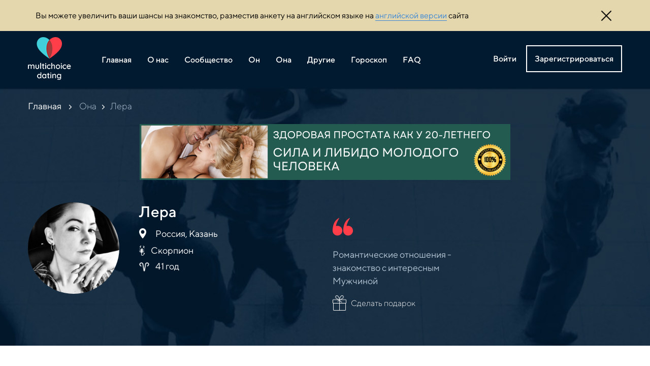

--- FILE ---
content_type: text/html; charset=utf-8
request_url: https://multichoicedating.com/ona/people_217.html
body_size: 8964
content:


<!DOCTYPE html>
<html lang="ru">
<head>
    <meta charset="utf-8" />
    <meta name="viewport" content="width=device-width, initial-scale=1.0" />
    <title>Лера</title>
    
    <link rel="icon" type="image/png" href="/image/list2.png" />
    
    

    
    <link rel="stylesheet" href="/css/bootstrap-grid.css" />
    
    <link href="/plugins/owl/owl.carousel.css" rel="stylesheet" />
    <link href="/plugins/owl/owl.theme.default.css" rel="stylesheet" />
    <link href="/plugins/fancybox/jquery.fancybox.min.css" rel="stylesheet" />

    <link href="/css/jquery-ui.min.css" rel="stylesheet" />
    <link href="/css/site.css" rel="stylesheet" />
    <link href="/css/chat.css" rel="stylesheet" />
    
    
</head>
<body>
        <div class="top-bar" >
        <div class="container">
            <div class="col-md-12">
                <div class="top-bar-container">
                    <p>Вы можете увеличить ваши шансы на знакомство, разместив анкету на английском языке на <a href="https://multichoicedating.us" target="_blank" title="английской версии">английской версии</a> сайта</p><img id="top_bar_close_btn" src="/image/cross.png" />
                </div>
            </div>
        </div>
    </div>
        
    <header class="bg-blue">
        <div class="container">
            <div class="row">
                <div class="col-md-12 col-lg-9">
                    <div class="top-menu_content" >
                        <a href="/">
                                                        <img src="/image/logo_1.png" />
                                                    </a>

                                                <img src="/image/avatar_90929.png" class="login-mobile" />
                        
                        <div class="menu-burger" style="margin-top: 10px;">
                            <span></span>
                            <span></span>
                            <span></span>
                            <span></span>
                            <span></span>
                        </div>
                        <img src="/image/icon_close.png" class="icon-close-menu" alt="" />
                        <!-- menu !-->
                        <ul class="top-menu">
                                                        <li><a href="/index/">Главная</a></li><li><a href="/about/">О нас</a></li><li><a href="/soobschestvo/">Сообщество</a></li><li><a href="/on/">Он</a></li><li><a href="/ona/">Она</a></li><li><a href="/other/">Другие</a></li><li><a href="/goroskop/">Гороскоп</a></li><li><a href="/faq/">FAQ</a></li>                            
                                                    </ul>
                    </div>
                </div>
                <div class="col-md-3">
                    <div class="login-panel">
                                                <a id="btn_login" href="">Войти</a>
                        <button id="btn_reg" class="btn_1">Зарегистрироваться</button>                     
                                            </div>
                </div>
            </div>
        </div>
    </header>
    











    <section class="profile">
        <div class="container">

            <div class="breadcrumb breadcrumb-white">
                <div class="row">
                    <div class="col-md-12">
                      <a href="/">Главная</a>
                      <img src="/image/bread_arrow_white.png" alt="" />
                      <a href='/ona/'>Она</a><img src="/image/bread_arrow_white.png" /><span>Лера</span>                    </div>
                </div>
            </div>
            
            
            <div class="banner"><a href="https://411f5p8oqpwrdz1nvk1fd7xef9.hop.clickbank.net" target="_blank"><img src="/netcat_files/48/62/Add_a_subheading_0.png" /></a></div>                       
            <div class="row">
                <div class="col-md-6">
                    <div class="profile-info">
                        <div class="profile-info_image" style="background-image: url(/netcat_files/u/e6eymXLk_1_.jpg)">
                                                    </div>
                        <ul>
                            <li class="line1">Лера </li>
                                                        <li class="line2"><img src="/image/icon_map_1.png" /><span>Россия, Казань</span></li>
                                                                                    <li class="line3"><img src="/netcat_files/17/19/scorpion.png" />Скорпион</li>
                                                                                    <li class="line4"><img src="/image/kozerog.png" />41 год</li>
                                                    </ul>
                                            </div>
                </div>
                <div class="col-md-6">
                    <div class="profile-info_status">
                                                <img src="/image/quote.png" />
                        <div class="profile-info_status-text">Романтические отношения - знакомство с интересным Мужчиной</div>
                                                                                                                        <div class="send-gift-content">
                            <img src="/image/gift1.png" onclick="showSelectGiftForm()" />
                            <span onclick="showSelectGiftForm()">Сделать подарок</span>
                        </div>
                                                                    </div>
                </div>
            </div>
        </div>
    </section>

        <section class="profile-icons">
        <div class="container">
            <div class="row">
                                                                <div class="col-md-3">
                    <div class="profile-icon-item">
                        <div style="background-image: url(/image/icon_smoked.png);"></div><span>Не курю</span>
                    </div>
                </div>
                                                <div class="col-md-3">
                    <div class="profile-icon-item">
                        <div style="background-image: url(/image/icon_alko.png);"></div><span>Алкоголь - никогда</span>
                    </div>
                </div>
                            </div>
        </div>
    </section>
        
    
    <section class="profile-gallery">
        <div class="container">
            <div class="row">
                <div class="col-md-12">
                     <div class="owl-carousel owl-theme profile-carousel">
                                                                     <a href="/netcat_files/multifile/409/217/e6eymXg_1_.jpg" data-fancybox="gallery">
                            <span class="profile-carousel_item" style="background-image: url(/netcat_files/multifile/409/217/e6eymXg_1_.jpg);">
                                <!--img src="< ?= $file_path ?>" /!-->
                            </span>
                        </a>
                                                <a href="/netcat_files/multifile/409/217/e6eymXLA_1_.jpg" data-fancybox="gallery">
                            <span class="profile-carousel_item" style="background-image: url(/netcat_files/multifile/409/217/e6eymXLA_1_.jpg);">
                                <!--img src="< ?= $file_path ?>" /!-->
                            </span>
                        </a>
                                                <a href="/netcat_files/multifile/409/217/e6eymWA_1_.jpg" data-fancybox="gallery">
                            <span class="profile-carousel_item" style="background-image: url(/netcat_files/multifile/409/217/e6eymWA_1_.jpg);">
                                <!--img src="< ?= $file_path ?>" /!-->
                            </span>
                        </a>
                                                <a href="/netcat_files/multifile/409/217/e6eymXLQ_1_.jpg" data-fancybox="gallery">
                            <span class="profile-carousel_item" style="background-image: url(/netcat_files/multifile/409/217/e6eymXLQ_1_.jpg);">
                                <!--img src="< ?= $file_path ?>" /!-->
                            </span>
                        </a>
                                              
                    </div>
                    <span class="owl-arrow_left"></span>
                    <span class="owl-arrow_right"></span>

                </div>
            </div>
        </div>
    </section>
    

    <section class="profile-text">
        <div class="container">
            
                        <div class="row">
                <div class="col-md-12">
                    <span>С характером!</span>
                                    </div>
            </div>
                                    <div class="row mtop15">
                
                                <div class="col-md-6">
                    <div class="text-right">
                        
                       <button class="btn_9" type="button" onclick="showNotAuthMessage()">Нравится</button>                    </div>
                </div>
                <div class="col-md-6">
                    <div class="text-left">
                                                <button class="btn_10" onclick="showAuthNotify()">Добавить в чат</button>
                                            </div>
                </div>
                                
            </div>
            <div id="like_exist" class="user-message mtop10">Вы уже лайкали эту анкету</div>
            <div id="not_auth" class="user-message-error mtop10">Авторизуйтесь, чтобы лайкнуть</div>
            <div id="like_accept" class="user-message mtop10">Ваш лайк принят, возможно, с Вами свяжутся</div>
            <div id="chat_auth_notify" class="user-message-error mtop10">Доступно для авторизованных</div>
            <div id="chat_contact_add" class="user-message mtop10">Контакт добавлен</div>
            <div id="chat_contact_exist" class="user-message mtop10">Контакт уже в Вашем списке</div>
            <div id="chat_black_list" class="user-message-error mtop10">Вы в черном списке</div>
                    </div>
    </section>

    <section class="profile-features">
        <div class="container">
            <div class="row">
                                <div class="col-md-6 col-xl-3">
                    <h6>Внешность</h6>
                    <ul class="profile-features_list1">
                        <li>Рост: 160</li><li>Телосложение: Обычное</li><li>Цвет глаз: Коричневый</li><li>Вес: 65</li><li>Цвет волос: Блондин(ка)</li><li>Цвет кожи: Светлая</li><li>Длина волос: Очень длинные</li><li>Пирсинг: Минимальный</li><li>Тату: Минимально</li>                    </ul>
                </div>
                                                <div class="col-md-6 col-xl-3">
                    <h6>Цель знакомства</h6>
                    <ul class="profile-features_list2">
                        <li><div></div> <span>Любовь</span></li><li><div></div> <span>Отношения</span></li>
                    </ul>
                </div>
                                                <div class="col-md-6 col-xl-3">
                    <h6>Увлечения</h6>
                    <ul class="profile-features_list2">
                        <li><div></div> <span>Путешествия</span></li><li><div></div> <span>Книги</span></li><li><div></div> <span>Искусство</span></li><li><div></div> <span>Блогерство</span></li>
                    </ul>
                </div>
                
                                <div class="col-md-6 col-xl-3">
                    <h6>Черты характера</h6>
                    <ul class="profile-features_list2">
                        <li><div></div> <span>Чувство юмора</span></li><li><div></div> <span>Уверенность</span></li>
                    </ul>
                </div>
                            </div>
        </div>
    </section>
    
    <div class="b_mt40">
    
        <div class="banner"><a href="https://bit.ly/rusokinawa" target="_blank"><img src="/netcat_files/48/62/27087433cf804a6591162169713bd8fe.jpg" /></a></div>    </div>
    
    <!-- subs form !-->
    <section class="subscribe b_pt40">
  <div class="container">
    <div class="row">
      <div class="col-md-5">
        <span class="text-med_18">
          Понравилось? Подпишитесь на нас<br>
          и получайте рассылки о новых знакомствах

        </span>
      </div>
      <div class="col-md-7">
        <form id='subs_anketa' enctype='multipart/form-data' method='post' action='/netcat/add.php'>
        
            <div id='nc_moderate_form'>
                <div class='nc_clear'></div>
                <input name='admin_mode' type='hidden' value='' />
                <input type='hidden' name='nc_token' value='7aac62340a45d98746c7013bf7043be9' />                <input name='catalogue' type='hidden' value='1' />
                <input name='cc' type='hidden' value='29' />
                <input name='sub' type='hidden' value='7' /><input name='posting' type='hidden' value='1' />
                <input name='curPos' type='hidden' value='0' />
                <input name='f_Parent_Message_ID' type='hidden' value='' />
                <input type='hidden' name='f_Checked' value='1' />                <input name='f_Type' type='hidden' value='2' />
                <input name='isNaked' type='hidden' value='1' />
            </div>

          <input name="f_Email" type="email" placeholder="Введите ваш email" class="subscribe-email" required="" value="" />
          <button class="btn_9">Подписаться</button>
          <div class="user-message mtop10" style="max-width: 535px;">Подписка принята, спасибо!</div>
        </form>
      </div>

    </div>
  </div>
</section>
    



















































































































































    
    <!-- gifts !-->
        <div class="gift-select-block">
        <img src="/image/icon_close_2.png" class="close-regist-form" onclick="closeSelectGiftBlock()" />
        <div class="regist-form_1">Выберите подарок</div>
        <div class="account-flex">

<div class="gift-item" data-giftid="10">
    <div style="background-image: url(/netcat_files/31/41/wine_121484.png)"></div>
    </div>
<div class="gift-item" data-giftid="9">
    <div style="background-image: url(/netcat_files/31/41/rose_101950.png)"></div>
    </div>
<div class="gift-item" data-giftid="8">
    <div style="background-image: url(/netcat_files/31/41/cake_101954.png)"></div>
    </div>
<div class="gift-item" data-giftid="7">
    <div style="background-image: url(/netcat_files/31/41/box3_101947.png)"></div>
    </div>
<div class="gift-item" data-giftid="6">
    <div style="background-image: url(/netcat_files/31/41/bouquet_1.png)"></div>
    </div>
<div class="gift-item" data-giftid="5">
    <div style="background-image: url(/netcat_files/31/41/balloons_1.png)"></div>
    </div>
        </div>
        <div class="text-center mtop35">
                        <div class="user-message-error" style="display: block;"><a class="bbottom pointer" onclick="loginAccountAuth()">Авторизуйтесь</a>, чтобы сделать подарок</div>
                    </div>
    </div>    
    
    
        
 
    
    <footer xmlns="http://www.w3.org/1999/html">
        <div class="container">
            <div class="row">
                <div class="col-md-12">
                    <div class="footer-content">
                        <img src="/image/logo.png" />
                        <ul class="bottom-menu"><li><a href="/index/">Главная</a></li><li><a href="/about/">О нас</a></li><li><a href="/soobschestvo/">Сообщество</a></li><li><a href="/on/">Он</a></li><li><a href="/ona/">Она</a></li><li><a href="/other/">Другие</a></li><li><a href="/goroskop/">Гороскоп</a></li><li><a href="/faq/">FAQ</a></li></ul>                                                <a href="https://play.google.com/store/apps/details?id=com.multichoicedating.dating">
                            <img src="/image/gp.png" class="app-icon" />
                        </a>
                                            </div>
                </div>
            </div>
            <div style="border-bottom: 1px solid #323737;"></div>
            <div class="row">
                <div class="col-lg-1"></div>
                <div class="col-md-12 col-lg-12">
                    <div class="footer-link">
                        <a href="/index/polzovatelskoe-soglashenie/">Пользовательское соглашение</a>
                        <a href="/index/politika-konfidentsialnosti/">Политика конфиденциальности</a>
                        <a class="pointer" onclick="showContactForm()">Поддержка</a>
                        <a href="http://webwelcome.us/" target="_blank">Разработано Web Welcome Studio</a>
                    </div>
                    <div class="footer-link">
                        <a href="/index/terms-and-conditions/">Terms and conditions</a>
                        <a href="/index/privacy-policy/">Privacy policy</a>                    
                    </div>
                </div>
            </div>
        </div>

    </footer>


    <form id="login_form" class="login-form" action="/netcat/modules/auth/" method="post">
    
        <input type="hidden" name="AuthPhase" value="1" />
        <input type="hidden" name="catalogue" value="1" />
        <input type="hidden" name="sub" value="10" />
        <input type="hidden" name="cc" value="11" />   
        <input type="hidden" name="isNaked" value="1" /> 
        
                    
        <img src="/image/icon_close_2.png" class="close-regist-form" onclick="closeLoginForm()" />    
        <div class="regist-form_1">Войти</div>
        <input name="AUTH_USER" type="text" placeholder="Логин" required="" />
        <div class="relative1">
            <input name="AUTH_PW" type="password" placeholder="Пароль" required="" />
            <span class="icon-password"></span>
        </div>
        <div class="user-message">Авторизация пройдена</div>
        
        <div class="user-message-error">Ошибка авторизации</div>
        
        <button type="submit" class="btn_2">Войти в аккаунт</button>
                <!--a class="btn_google" href="/service/avtorizatsiya-google/">
            <img src="/image/google_icon.png" />
            <span>Sign In with Google</span>
        </a!-->
        
        <span class="login-form_text mtop15">Забыли пароль? <a href="/netcat/modules/auth/password_recovery.php">Восстановить</a></span>
        <span class="login-form_text mtop10">Нет аккаунта? <a id="login_regist_link" href="">Зарегистрироваться</a></span>
    </form>


    <form id="regist_form_1" class="regist-form" enctype='multipart/form-data' method='post' action='/netcat/add.php'>
    
        <div id='nc_moderate_form' class="dnone">
            <div class='nc_clear'></div>
            <input name='admin_mode' type='hidden' value='' />
            <input name='catalogue' type='hidden' value='1' />
            <input name='cc' type='hidden' value='11' />
            <input name='sub' type='hidden' value='10' />
            <input name='posting' type='hidden' value='1' />
            <input name='curPos' type='hidden' value='' />
            <input name='isNaked' type='hidden' value='1' />
            <input name='f_ShowWidget' type='hidden' value='1' />
            <input name='f_HideOrientation' type='hidden' value='' />
            <div class='nc_clear'></div>
        </div>
        
        <img src="/image/icon_close_2.png" class="close-regist-form" onclick="closeRegistForm()" />
        <div class="regist-form_1">Регистрация</div>
        
                                  
        <div class="regist-avatar">
            <div class="regist-avatar_img" style="background-image: url(/netcat_files/c/anonimous1.png)" data-noavatar="anonimous1.png"></div>
            <div class="mtop15">
                <button type="button" class="regist-avatar_btn">Загрузите аватар</button>
                <input name="f_ForumAvatar" type="file" class="dnone" accept="image/*" onchange="setRegistAvatarImage(this)" data-target=".regist-avatar_img" />
            </div>
            <div class="avatar-message">
                Пожалуйста, используйте ваши реальные фото, иначе анкета не будет одобрена
            </div>
        </div>
                                  
        <input name="f_Login" type="text" placeholder="Придумайте логин *" required="" />
        <input name="f_Email" type="email" placeholder="Ваш Email *" required="" />
        
        <div class="field-container">
            <input name="f_ForumName" type="text" placeholder="Ваше имя *" required="" />
            <p class="notify-green">Не используйте цифры</p>
        </div>
        <div class="field-container">
            <input name="f_City" type="text" class="field" placeholder="Город *" required="" />
            <p class="notify-green">Не используйте цифры</p>
        </div>
        
        <div class="regist-form_2">Дата рождения</div>

        <div class="date-select-content">
            <input name="f_Birthday_day" type="text" placeholder="дд *" class="field-day pointer" readonly="" />
            <table class="day-table" cellpadding="0" cellspacing="0">
                <tr><td>01</td><td>02</td><td>03</td><td>04</td><td>05</td><td>06</td><td>07</td></tr>
                <tr><td>08</td><td>09</td><td>10</td><td>11</td><td>12</td><td>13</td><td>14</td></tr>
                <tr><td>15</td><td>16</td><td>17</td><td>18</td><td>19</td><td>20</td><td>21</td></tr>
                <tr><td>22</td><td>23</td><td>24</td><td>25</td><td>26</td><td>27</td><td>28</td></tr>
                <tr><td>29</td><td>30</td><td>31</td></tr>
            </table>
            <input name="f_Birthday_month" type="text" placeholder="мм *" class="field-month pointer" readonly="" />
            <table class="month-table" cellpadding="0" cellspacing="0">
                <tr><td>01</td><td>02</td><td>03</td><td>04</td></tr>
                <tr><td>05</td><td>06</td><td>07</td><td>08</td></tr>
                <tr><td>09</td><td>10</td><td>11</td><td>12</td></tr>
            </table>
            <div class="select-container">
                <input type="text" placeholder="год *" class="field-year select-container_input bg-none pointer" readonly="" />
                <input name="f_Birthday_year" type="hidden" class="select-container_hidden" />
                <ul class="select-container_ul">
                  <li><span data-id="1920">1920</span></li><li><span data-id="1921">1921</span></li><li><span data-id="1922">1922</span></li><li><span data-id="1923">1923</span></li><li><span data-id="1924">1924</span></li><li><span data-id="1925">1925</span></li><li><span data-id="1926">1926</span></li><li><span data-id="1927">1927</span></li><li><span data-id="1928">1928</span></li><li><span data-id="1929">1929</span></li><li><span data-id="1930">1930</span></li><li><span data-id="1931">1931</span></li><li><span data-id="1932">1932</span></li><li><span data-id="1933">1933</span></li><li><span data-id="1934">1934</span></li><li><span data-id="1935">1935</span></li><li><span data-id="1936">1936</span></li><li><span data-id="1937">1937</span></li><li><span data-id="1938">1938</span></li><li><span data-id="1939">1939</span></li><li><span data-id="1940">1940</span></li><li><span data-id="1941">1941</span></li><li><span data-id="1942">1942</span></li><li><span data-id="1943">1943</span></li><li><span data-id="1944">1944</span></li><li><span data-id="1945">1945</span></li><li><span data-id="1946">1946</span></li><li><span data-id="1947">1947</span></li><li><span data-id="1948">1948</span></li><li><span data-id="1949">1949</span></li><li><span data-id="1950">1950</span></li><li><span data-id="1951">1951</span></li><li><span data-id="1952">1952</span></li><li><span data-id="1953">1953</span></li><li><span data-id="1954">1954</span></li><li><span data-id="1955">1955</span></li><li><span data-id="1956">1956</span></li><li><span data-id="1957">1957</span></li><li><span data-id="1958">1958</span></li><li><span data-id="1959">1959</span></li><li><span data-id="1960">1960</span></li><li><span data-id="1961">1961</span></li><li><span data-id="1962">1962</span></li><li><span data-id="1963">1963</span></li><li><span data-id="1964">1964</span></li><li><span data-id="1965">1965</span></li><li><span data-id="1966">1966</span></li><li><span data-id="1967">1967</span></li><li><span data-id="1968">1968</span></li><li><span data-id="1969">1969</span></li><li><span data-id="1970">1970</span></li><li><span data-id="1971">1971</span></li><li><span data-id="1972">1972</span></li><li><span data-id="1973">1973</span></li><li><span data-id="1974">1974</span></li><li><span data-id="1975">1975</span></li><li><span data-id="1976">1976</span></li><li><span data-id="1977">1977</span></li><li><span data-id="1978">1978</span></li><li><span data-id="1979">1979</span></li><li><span data-id="1980">1980</span></li><li><span data-id="1981">1981</span></li><li><span data-id="1982">1982</span></li><li><span data-id="1983">1983</span></li><li><span data-id="1984">1984</span></li><li><span data-id="1985">1985</span></li><li><span data-id="1986">1986</span></li><li><span data-id="1987">1987</span></li><li><span data-id="1988">1988</span></li><li><span data-id="1989">1989</span></li><li><span data-id="1990">1990</span></li><li><span data-id="1991">1991</span></li><li><span data-id="1992">1992</span></li><li><span data-id="1993">1993</span></li><li><span data-id="1994">1994</span></li><li><span data-id="1995">1995</span></li><li><span data-id="1996">1996</span></li><li><span data-id="1997">1997</span></li><li><span data-id="1998">1998</span></li><li><span data-id="1999">1999</span></li><li><span data-id="2000">2000</span></li><li><span data-id="2001">2001</span></li>
                </ul>
            </div>
        </div>
                <input type="text" placeholder="Пол *" readonly="" class="sex pointer" />
        <input name="f_Sex" type="hidden" value="" />
        <ul class="sex-select">
            <li data-select="1">Мужской</li><li data-select="2">Женский</li><li data-select="3">Другой</li>        </ul>
        <div class="select-container">
            <input type="text" class="field select-container_input pointer bg-none" placeholder="Ориентация" readonly="" value="" />
            <input name="f_Orientation" type="hidden" class="select-container_hidden" value="" />
            <ul class="select-container_ul">
                <li><span data-id="">Указать потом</span></li>
                <li><span data-id="1">Гетеросексуальная</span></li><li><span data-id="2">Гомосексуальная</span></li><li><span data-id="3">Бисексуальная</span></li>            </ul>
        </div>
        


        <div class="select-container select-container-orient">
            <input type="text" class="field select-container_input pointer bg-none" placeholder="Страна *" readonly="" value="" />
            <input name="f_Country" type="hidden" class="select-container_hidden" value="" />
            <ul class="select-container_ul">
              <li><span data-id="1">Австралия</span></li><li><span data-id="2">Австрия</span></li><li><span data-id="3">Азербайджан</span></li><li><span data-id="4">Албания</span></li><li><span data-id="5">Алжир</span></li><li><span data-id="6">Ангилья</span></li><li><span data-id="7">Ангола</span></li><li><span data-id="8">Андорра</span></li><li><span data-id="9">Антигуа и Барбуда</span></li><li><span data-id="10">Антильские острова (нидерландски</span></li><li><span data-id="11">Аргентина</span></li><li><span data-id="12">Армения</span></li><li><span data-id="13">Аруба</span></li><li><span data-id="14">Афганистан</span></li><li><span data-id="15">Багамские острова</span></li><li><span data-id="16">Бангладеш</span></li><li><span data-id="17">Барбадос</span></li><li><span data-id="18">Бахрейн</span></li><li><span data-id="19">Беларусь</span></li><li><span data-id="20">Белиз</span></li><li><span data-id="21">Бельгия</span></li><li><span data-id="22">Бенин</span></li><li><span data-id="23">Берег Слоновой Кости</span></li><li><span data-id="24">Бермудские острова</span></li><li><span data-id="25">Болгария</span></li><li><span data-id="26">Боливия</span></li><li><span data-id="27">Босния и Герцеговина</span></li><li><span data-id="28">Ботсвана</span></li><li><span data-id="29">Бразилия</span></li><li><span data-id="30">Бруней</span></li><li><span data-id="31">Буркина-Фасо (Верхняя Вольта)</span></li><li><span data-id="32">Бурунди</span></li><li><span data-id="33">Бутан</span></li><li><span data-id="34">Вануату</span></li><li><span data-id="35">Ватикан</span></li><li><span data-id="36">Великобритания</span></li><li><span data-id="37">Венгрия</span></li><li><span data-id="38">Венесуэла</span></li><li><span data-id="39">Виргинские острова (британские)</span></li><li><span data-id="40">Виргинские острова (США)</span></li><li><span data-id="41">Восточный Тимор</span></li><li><span data-id="42">Вьетнам</span></li><li><span data-id="43">Габон</span></li><li><span data-id="44">Гаити</span></li><li><span data-id="45">Гайана</span></li><li><span data-id="46">Гамбия</span></li><li><span data-id="47">Гана</span></li><li><span data-id="48">Гваделупа</span></li><li><span data-id="49">Гватемала</span></li><li><span data-id="50">Гвиана</span></li><li><span data-id="51">Гвинея</span></li><li><span data-id="52">Гвинея-Бисау</span></li><li><span data-id="53">Германия</span></li><li><span data-id="54">Гибралтар</span></li><li><span data-id="55">Гондурас</span></li><li><span data-id="56">Гонконг</span></li><li><span data-id="57">Гренада</span></li><li><span data-id="58">Гренландия</span></li><li><span data-id="59">Греция</span></li><li><span data-id="60">Грузия</span></li><li><span data-id="61">Гуам</span></li><li><span data-id="62">Дания</span></li><li><span data-id="63">Джибути</span></li><li><span data-id="64">Доминика</span></li><li><span data-id="65">Доминиканская Республика</span></li><li><span data-id="66">Египет</span></li><li><span data-id="67">Заир</span></li><li><span data-id="68">Замбия</span></li><li><span data-id="69">Западная Сахара</span></li><li><span data-id="70">Западное Самоа</span></li><li><span data-id="71">Зимбабве</span></li><li><span data-id="72">Израиль</span></li><li><span data-id="73">Индия</span></li><li><span data-id="74">Индонезия</span></li><li><span data-id="75">Иордания</span></li><li><span data-id="76">Ирак</span></li><li><span data-id="77">Иран</span></li><li><span data-id="78">Ирландия</span></li><li><span data-id="79">Исландия</span></li><li><span data-id="80">Испания</span></li><li><span data-id="81">Италия</span></li><li><span data-id="82">Йемен</span></li><li><span data-id="83">Казахстан</span></li><li><span data-id="84">Каймановы острова</span></li><li><span data-id="85">Камбоджа</span></li><li><span data-id="86">Камерун</span></li><li><span data-id="87">Канада</span></li><li><span data-id="88">Канарские острова</span></li><li><span data-id="89">Катар</span></li><li><span data-id="90">Кения</span></li><li><span data-id="91">Кипр</span></li><li><span data-id="92">Киргизия</span></li><li><span data-id="93">Кирибати</span></li><li><span data-id="94">Китай</span></li><li><span data-id="95">КНДР</span></li><li><span data-id="96">Кокосовые острова</span></li><li><span data-id="97">Колумбия</span></li><li><span data-id="98">Коморские острова</span></li><li><span data-id="99">Конго</span></li><li><span data-id="100">Коста-Рика</span></li><li><span data-id="101">Куба</span></li><li><span data-id="102">Кувейт</span></li><li><span data-id="103">Кука острова</span></li><li><span data-id="104">Лаос</span></li><li><span data-id="105">Латвия</span></li><li><span data-id="106">Лесото</span></li><li><span data-id="107">Либерия</span></li><li><span data-id="108">Ливан</span></li><li><span data-id="109">Ливия</span></li><li><span data-id="110">Литва</span></li><li><span data-id="111">Лихтенштейн</span></li><li><span data-id="112">Люксембург</span></li><li><span data-id="113">Маврикий</span></li><li><span data-id="114">Мавритания</span></li><li><span data-id="115">Мадагаскар</span></li><li><span data-id="116">Макао</span></li><li><span data-id="117">Македония</span></li><li><span data-id="118">Малави</span></li><li><span data-id="119">Малайзия</span></li><li><span data-id="120">Мали</span></li><li><span data-id="121">Мальдивы</span></li><li><span data-id="122">Мальта</span></li><li><span data-id="123">Марокко</span></li><li><span data-id="124">Мартиника</span></li><li><span data-id="125">Маршалловы острова</span></li><li><span data-id="126">Мексика</span></li><li><span data-id="127">Микронезия</span></li><li><span data-id="128">Мозамбик</span></li><li><span data-id="129">Молдова</span></li><li><span data-id="130">Монако</span></li><li><span data-id="131">Монголия</span></li><li><span data-id="132">Монсеррат</span></li><li><span data-id="133">Мьянма</span></li><li><span data-id="134">Намибия</span></li><li><span data-id="135">Науру</span></li><li><span data-id="136">Непал</span></li><li><span data-id="137">Нигер</span></li><li><span data-id="138">Нигерия</span></li><li><span data-id="139">Нидерланды</span></li><li><span data-id="140">Никарагуа</span></li><li><span data-id="141">Ниуэ</span></li><li><span data-id="142">Новая Зеландия</span></li><li><span data-id="143">Новая Каледония</span></li><li><span data-id="144">Норвегия</span></li><li><span data-id="145">Норфолк</span></li><li><span data-id="146">Объединенные Арабские Эмираты</span></li><li><span data-id="147">Оман</span></li><li><span data-id="219">острова</span></li><li><span data-id="148">Острова Зеленого Мыса</span></li><li><span data-id="149">Острова Теркс и Кайкос</span></li><li><span data-id="150">Пакистан</span></li><li><span data-id="151">Палау</span></li><li><span data-id="152">Палестина</span></li><li><span data-id="153">Панама</span></li><li><span data-id="154">Папуа-Новая Гвинея</span></li><li><span data-id="155">Парагвай</span></li><li><span data-id="156">Перу</span></li><li><span data-id="157">Питкэрн</span></li><li><span data-id="158">Полинезия (Французская)</span></li><li><span data-id="159">Польша</span></li><li><span data-id="160">Португалия</span></li><li><span data-id="161">Пуэрто-Рико</span></li><li><span data-id="162">Республика Корея</span></li><li><span data-id="163">Реюньон</span></li><li><span data-id="164">Рождества остров</span></li><li><span data-id="165">Россия</span></li><li><span data-id="166">Россия: Петербург</span></li><li><span data-id="167">Россия: Подмосковье</span></li><li><span data-id="168">Россия: Сочи</span></li><li><span data-id="169">Руанда</span></li><li><span data-id="170">Румыния</span></li><li><span data-id="171">Сальвадор</span></li><li><span data-id="172">Самоа Восточное</span></li><li><span data-id="173">Сан-Марино</span></li><li><span data-id="174">Сан-Томе и Принсипи</span></li><li><span data-id="175">Саудовская Аравия</span></li><li><span data-id="176">Свазиленд</span></li><li><span data-id="177">Святой Елены остров</span></li><li><span data-id="178">Северные Марианские острова</span></li><li><span data-id="179">Сейшельские острова</span></li><li><span data-id="181">Сен-Пьер и Микелон</span></li><li><span data-id="180">Сенегал</span></li><li><span data-id="182">Сент-Винсент и Гренадины</span></li><li><span data-id="183">Сент-Китс и Невис</span></li><li><span data-id="184">Сент-Люсия</span></li><li><span data-id="185">Сингапур</span></li><li><span data-id="186">Сирия</span></li><li><span data-id="187">Словакия</span></li><li><span data-id="188">Словения</span></li><li><span data-id="190">Соломоновы острова</span></li><li><span data-id="191">Сомали</span></li><li><span data-id="192">Судан</span></li><li><span data-id="193">Суринам</span></li><li><span data-id="189">США</span></li><li><span data-id="194">Сьерра-Леоне</span></li><li><span data-id="195">Таджикистан</span></li><li><span data-id="196">Таиланд</span></li><li><span data-id="197">Тайвань</span></li><li><span data-id="198">Танзания</span></li><li><span data-id="199">Того</span></li><li><span data-id="200">Токелау</span></li><li><span data-id="201">Тонга</span></li><li><span data-id="202">Тринидад и Тобаго</span></li><li><span data-id="203">Тувалу</span></li><li><span data-id="204">Тунис</span></li><li><span data-id="205">Туркменистан</span></li><li><span data-id="206">Турция</span></li><li><span data-id="207">Уганда</span></li><li><span data-id="208">Узбекистан</span></li><li><span data-id="209">Украина</span></li><li><span data-id="210">Украина: Крым</span></li><li><span data-id="211">Уоллис и Футуна острова</span></li><li><span data-id="212">Уругвай</span></li><li><span data-id="213">Уэйк</span></li><li><span data-id="214">Фарерские острова</span></li><li><span data-id="215">Фиджи</span></li><li><span data-id="216">Филиппины</span></li><li><span data-id="217">Финляндия</span></li><li><span data-id="218">Фолклендские (Мальвинские)</span></li><li><span data-id="220">Франция</span></li><li><span data-id="221">Хорватия</span></li><li><span data-id="222">Центрально-Африканская Республик</span></li><li><span data-id="223">Чад</span></li><li><span data-id="224">Чехия</span></li><li><span data-id="225">Чили</span></li><li><span data-id="226">Швейцария</span></li><li><span data-id="227">Швеция</span></li><li><span data-id="228">Шпицберген</span></li><li><span data-id="229">Шри-Ланка</span></li><li><span data-id="230">Эквадор</span></li><li><span data-id="231">Экваториальная Гвинея</span></li><li><span data-id="232">Эритрея</span></li><li><span data-id="233">Эстония</span></li><li><span data-id="234">Эфиопия</span></li><li><span data-id="235">Югославия</span></li><li><span data-id="236">Южно-Африканская Республика</span></li><li><span data-id="237">Ямайка</span></li><li><span data-id="238">Япония</span></li>            </ul>
        </div> 
                                  
                            
        <div class="relative1">
            <input name="Password1" type="password" placeholder="Придумайте пароль *" required="" />
            <span class="icon-password"></span>
        </div>
        <div class="relative1">
            <input name="Password2" type="password" placeholder="Повторите пароль *" required="" />
            <span class="icon-password"></span>
        </div>

        <div class="account-auto-select">
            <div class="checkbox-item"><input id="law" type="hidden" /></div>
            <span>Мне есть 18</span>
        </div>
        <div class="account-auto-select" style="margin-top: 12px;">
            <div class="checkbox-item"><input id="agree" type="hidden" /></div>
            <span>
                Принимаю <a href="/index/polzovatelskoe-soglashenie/" target="_blank">Пользовательское соглашение</a>
                <br/>
                I agree to <a href="/index/terms-and-conditions/" target="_blank">Terms and conditions </a>
            </span>
        </div>
        <div class="mtop30">
            <div class="user-message">Проверьте почту, Вам выслан email с инструкцией</div>
            <div class="user-message-error"></div>
                                  
            <button type="submit" class="btn_2">Зарегистрироваться</button>
                        <!--a class="btn_google" href="/service/avtorizatsiya-google/">
                <img src="/image/google_icon.png" />
                <span>Sign In with Google</span>
            </a!-->
        </div>
    </form>
    
    <!-- contact form !-->
        <!--form id="contact_form" class="contact-form" enctype='multipart/form-data' method='post' action='< ?= $SUB_FOLDER ?>< ?= $HTTP_ROOT_PATH ?>add.php'>
        <div id='nc_moderate_form'>
            <div class='nc_clear'></div>
            <input name='admin_mode' type='hidden' value='< ?= $admin_mode ?>' />
            < ?= $nc_core->token->get_input() ?>
            <input name='catalogue' type='hidden' value='< ?= $catalogue ?>' />
            <input name='cc' type='hidden' value='< ?= $cc ?>' />
            <input name='sub' type='hidden' value='< ?= $sub ?>' /><input name='posting' type='hidden' value='1' />
            <input name='curPos' type='hidden' value='< ?= $curPos ?>' />
            <input name='f_Parent_Message_ID' type='hidden' value='< ?= $f_Parent_Message_ID ?>' />
            < ?= nc_form_moderate('add', $admin_mode, 0, $systemTableID, $current_cc, (isset($f_Checked) ? $f_Checked  : null), $f_Priority , $f_Keyword, $f_ncTitle, $f_ncKeywords, $f_ncDescription ) ?>
        </div>
        <img src="/image/icon_close_2.png" class="close-regist-form" onclick="closeContactForm()" />
        <div class="regist-form_1">Связаться с нами</div>
        <div class="account-flex">
            <input name="f_Name" type="text" class="field-account" placeholder="Ваше имя *" required="" maxlength="50" value="< ?= $current_user['ForumName'] ?>" />
            <input name="f_Phone" type="text" class="field-account phone-number" placeholder="Телефон" maxlength="25" />
            <input name="f_Email" type="email" class="field-account" placeholder="Email *" required="" value="< ?= $current_user['Email'] ?>" maxlength="50" />
        </div>
        <div class="account-flex">
            <input name="f_Message" type="text" class="field-account width100" placeholder="Сообщение *" required="" maxlength="200" />
        </div>
        <div class="user-message">
            Спасибо, мы свяжемся с Вами!
        </div>
        <div class="text-center">
            <button class="btn_2" type="submit">Отправить</button>
        </div>
    </form!-->
    
    
      <div class="contact-form form">
        <div id='nc_moderate_form'>
            <div class='nc_clear'></div>
            <input name='admin_mode' type='hidden' value='' />
            <input type='hidden' name='nc_token' value='7aac62340a45d98746c7013bf7043be9' />            <input name='catalogue' type='hidden' value='1' />
            <input name='cc' type='hidden' value='40' />
            <input name='sub' type='hidden' value='30' /><input name='posting' type='hidden' value='1' />
            <input name='curPos' type='hidden' value='0' />
            <input name='f_Parent_Message_ID' type='hidden' value='' />
            <input type='hidden' name='f_Checked' value='1' />            <input name="isNaked" type="hidden" value="1" />
        </div>
        <img src="/image/icon_close_2.png" class="close-regist-form" onclick="closeContactForm()" />
        <div class="regist-form_1">Связаться с нами</div>
        <div class="account-flex">
            <input name="f_Name" type="text" class="field-account" placeholder="Ваше имя *" required="" maxlength="50" value="" />
            <input name="f_Phone" type="text" class="field-account phone-number" placeholder="Телефон" maxlength="25" />
            <input name="f_Email" type="email" class="field-account" placeholder="Email *" required="" value="" maxlength="50" />
        </div>
        <div class="account-flex">
            <input name="f_Message" type="text" class="field-account width100" placeholder="Сообщение *" required="" maxlength="200" />
        </div>
        <div id="message_ok" class="user-message">Спасибо, мы свяжемся с Вами!</div>
        <div id="error_empty_field" class="user-message-error">Заполните необходимые поля</div>
		<div id="error_format_email" class="user-message-error">Некорректный формат email</div>
        <div class="text-center">
            <button class="btn_2" type="button" onclick="sendDataForm(this)">Отправить</button>
        </div>
    </div>
        

        
    <input id="facebookApi" type="hidden" value="424280235135493" />

    <div class="select-overlay"></div>
    <div class="select-overlay-dark dnone"></div>

    <script type="text/javascript" src="/js/jquery-3.5.1.min.js"></script>
    <script type="text/javascript" src="/js/jquery-ui.min.js"></script>
    <script src="/plugins/nicescroll/jquery.nicescroll.min.js"></script>
    <script src="/plugins/owl/owl.carousel.min.js"></script>
    <script src="/plugins/fancybox/jquery.fancybox.min.js"></script>
    <script src="/js/jquery.cookie.js"></script>
    <script src="/js/site.js" type="text/javascript"></script>
    <script src="/js/select.js"></script>
    <script src="/js/chat.js"></script>
    <script src="/js/pay.js"></script>
    <!--script src="/js/fb.js"></script!-->

<!-- Facebook Pixel Code -->
<script>!function(f,b,e,v,n,t,s){if(f.fbq)return;n=f.fbq=function(){n.callMethod?n.callMethod.apply(n,arguments):n.queue.push(arguments)};if(!f._fbq)f._fbq=n;n.push=n;n.loaded=!0;n.version='2.0';n.queue=[];t=b.createElement(e);t.async=!0;t.src=v;s=b.getElementsByTagName(e)[0];s.parentNode.insertBefore(t,s)}(window,document,'script','https://connect.facebook.net/en_US/fbevents.js'); fbq('init', '817530722154076'); fbq('track', 'PageView');</script><noscript> <img height="1" width="1" src="https://www.facebook.com/tr?id=817530722154076&ev=PageView&noscript=1"/></noscript>
<!-- End Facebook Pixel Code -->  


</body>
</html>

--- FILE ---
content_type: text/css
request_url: https://multichoicedating.com/css/site.css
body_size: 10859
content:
@font-face {
    font-family: 'TTNorms-Medium';
    src: url('/fonts/TTNorms-Medium.otf');
}
@font-face {
    font-family: 'TTNorms-Bold';
    src: url('/fonts/TTNorms-Bold.otf');
}
@font-face {
    font-family: 'TTNorms-Regular';
    src: url('/fonts/TTNorms-Regular.otf');
}
@font-face {
    font-family: 'TTNorms-Medium';
    src: url('/fonts/TTNorms-Medium.otf');
}
@font-face {
    font-family: 'TTNorms-Light';
    src: url('/fonts/TTNorms-Light.otf');
}

body {

    margin: 0px;
    padding: 0px;
}
header {
    position: relative;
    z-index: 10;
    padding-top: 2px;
}
ul {
    list-style: none;
    padding: 0px;
    margin: 0px;
}
a {
    color: #000;
    text-decoration: none;
}
    a:hover {
        text-decoration: none;
    }
* {
    outline: none;
}    
h1, h2, h3, h4, h5, h6 {
    margin: 0px;
    padding: 0px;
    font-weight: normal;
}
.mtop10 {
    margin-top: 10px;
}
.mtop15 {
    margin-top: 15px;
}
.mtop30 {
    margin-top: 30px;
}
.mtop35 {
    margin-top: 35px;
}
.mtop45 {
    margin-top: 45px;
}
.mtop40 {
    margin-top: 40px;
}
.mtop50 {
    margin-top: 50px;
}
.mtop60 {
    margin-top: 60px;
}
.mtop70 {
    margin-top: 70px;
}
.mleft25 {
    margin-left: 25px;
}

.mleft55 {
    margin-left: 55px;
}
.w260 {
    width: 260px !important;
}
.pointer {
    cursor: pointer;
}
.relative {
    position: relative;
    z-index: -1;
}

.relative1 {
    position: relative;
    
}
.text-center {
    text-align: center;
}
.text-reg_16 {
    font-family: TTNorms-Regular;
    color: #000;
    font-size: 16px;
    vertical-align: middle;
}
.text-reg_24 {
    font-size: 24px;
    font-family: TTNorms-Regular;
    display: inline-block;
    color: #000;
}
.text-reg_20 {
    font-family: TTNorms-Regular;
    font-size: 20px;
    color: #000;
}
.text-reg_32 {
    font-family: TTNorms-Regular;
    font-size: 32px;
    color: #000;
}
.bg-blue .top-menu {
    padding-top: 35px;
    margin-left: 60px;
}
.bg-blue .login-panel {
    padding-top: 26px;
}
.bg-blue .top-menu_content {
    padding-bottom: 12px;
}


.top-menu_content {
    display: flex;
    display: -webkit-flex;
    padding-top: 10px;
}
.top-menu {
    display: flex;
    display: -webkit-flex;
    margin-left: 85px;
    padding-top: 15px;
}
    .top-menu li {
        margin-right: 31px;
    }
    .top-menu a {
        font-family: TTNorms-Medium;
        font-size: 16px;
    }

    .top-menu a:hover {
        color: #ff3e49;
    }

.login-panel {
    text-align: right;
    padding-top: 8px;
}
    .login-panel a {
        color: #fff;
    
    }
        .login-panel a:first-child {
            margin-right: 15px;
            font-family: TTNorms-Medium;
            font-size: 16px;
        }

.btn_1 {
    font-size: 16px;
    color: #fff;
    font-family: TTNorms-Medium;
    border: 2px solid #fff;
    padding: 15px;
    display: inline-block;
    background-color: #011a30;
    cursor: pointer;
}
    .btn_1:hover {
        color: #ff3e49;
    }

.btn_2 {
    width: 260px;
    transition: background-color 0.4s ease;
    height: 65px;
    color: #fff;
    font-size: 16px;
    background-color: #ff3e49;
    display: inline-block;
    text-align: center;
    border: none;
    font-family: TTNorms-Bold;
    cursor: pointer;
}
    .btn_2:hover {
        background-color: #eb3741;
    }

.btn_3 {
    color: #fff;
    transition: background-color 0.4s ease;
    background-color: #ff3e49;
    font-family: TTNorms-Bold;
    font-size: 16px;
    display: inline-block;
    padding: 13px 22px;
    border: none;
    letter-spacing: 0.2px;
    cursor: pointer;
    position: relative;
    z-index: 10;
}
    .btn_3:hover {
        background-color: #eb3741;
    }

.btn_4 {
    color: #fff;
    transition: background-color 0.4s ease;
    display: inline-block;
    background-color: #41cfd9;
    padding: 24px 70px;
    font-family: TTNorms-Regular;
    font-size: 16px;
    font-weight: 600;
}
    .btn_4:hover {
        background-color: #1fc5d1;
    }

.btn_5 {
    color: #fff;
    transition: background-color 0.4s ease;
    display: inline-block;
    background-color: #ff3e49;
    padding: 24px 65px;
    font-family: TTNorms-Regular;
    font-size: 16px;
    font-weight: 600;
    border: none;
    cursor: pointer;
}

    .btn_5:hover {
        background-color: #eb3741;
    }

.btn_7 {
    color: #021a2f;
    transition: color 0.4s ease;
    font-size: 16px;
    font-family: TTNorms-Bold;
    border: 2px solid #ff3e49;
    padding: 20px 71px;
    display: inline-block;
    background-color: #fff;
    cursor: pointer;
}
.btn_7:hover {
    color: #eb3741;
}

.btn_8 {
    color: #fff;
    transition: background-color 0.4s ease;
    display: inline-block;
    background-color: #ff3e49;
    padding: 24px 0px;
    font-family: TTNorms-Regular;
    font-size: 16px;
    font-weight: 600;
    border: none;
    width: 100%;
    cursor: pointer;
}

    .btn_8:hover {
        background-color: #eb3741;
    }


.btn_9 {
    color: #fff;
    transition: background-color 0.4s ease;
    display: inline-block;
    background-color: #ff3e49;
    height: 65px;
    width: 260px;
    font-family: TTNorms-Regular;
    font-size: 16px;
    font-weight: 600;
    border: none;
    cursor: pointer;
}

    .btn_9:hover {
        background-color: #eb3741;
    }

.btn_10 {
    color: #021a2f;
    transition: color 0.4s ease;
    font-size: 16px;
    font-family: TTNorms-Regular;
    border: 2px solid #ff3e49;
    width: 260px;
    height: 65px;
    display: inline-block;
    background-color: #fff;
    font-weight: 600;
    cursor: pointer;
}

    .btn_10:hover {
        color: #eb3741;
    }

.bg-blue {
    background-color: #021a2f;
}
    .bg-blue .top-menu a {
        color: #fff;
    }
.slide {
    background-image: url(/image/bg1.jpg);
    margin-top: -80px;
    background-repeat: no-repeat;
    background-size: cover;
    background-position: center top;
    padding-bottom: 45px;
}
.slide-content {
    margin-top: 182px;
}
.slide-content h1 {
    color: #021a2f;
    font-size: 60px;
    font-family: TTNorms-Bold;
}
.slide-image {
    margin-top: 140px;
    text-align: center;
}
    .slide-image img {
        max-width: 100%;
    }
.slide-form {
    margin: 5px 28px 0 0;
    display: flex;
    display: -webkit-flex;
    justify-content: space-between;
    flex-wrap: wrap;
}
.field {
    height: 65px;
    width: 260px;
    background-color: #fff;
    text-indent: 30px;
    font-size: 16px;
    color: #000;
    font-family: TTNorms-Regular;
    border: none;
    margin-bottom: 20px;
}
.sex-select {
    position: absolute;
    background-color: #fff;
    padding: 10px 40px;
    margin-top: -100px;
    margin-left: 40px;
    border: 1px solid #ccc;
    font-family: TTNorms-Regular;
    display: none;
    z-index: 105;
}
    .sex-select li {
        line-height: 46px;
        cursor: pointer;
        border-bottom: 1px solid #ccc;
    }

.date-select-content {
    width: 260px;
    margin-bottom: 20px;
    display: flex;
    display: -webkit-flex;
    justify-content: space-between;
}

.field-day {
    height: 65px;
    width: 60px;
    background-color: #fff;
    text-align: center;
    font-size: 16px;
    color: #000;
    font-family: TTNorms-Regular;
    border: none;
}

.field-month {
    height: 65px;
    width: 60px;
    background-color: #fff;
    text-align: center;
    font-size: 16px;
    color: #000;
    font-family: TTNorms-Regular;
    border: none;
}
.field-year {
    height: 65px;
    width: 100px;
    background-color: #fff;
    text-align: center;
    font-size: 16px;
    color: #000;
    font-family: TTNorms-Regular;
    border: none;
}

.day-table {
    position: absolute;
    margin-top: -10px;
    z-index: 105;
    display: none;
}
    .day-table td {
        border-bottom: 1px solid #ccc;
        border-left: 1px solid #ccc;
        padding: 10px;
        text-align: center;
        font-family: TTNorms-Regular;
        font-size: 14px;
        background-color: #fff;
        cursor: pointer;
    }
    .day-table tr:first-child td {
        border-top: 1px solid #ccc;
    }

    .day-table tr td:last-child {
        border-right: 1px solid #ccc;
    }

.month-table {
    position: absolute;
    margin-top: -10px;
    z-index: 105;
    display: none;
    margin-left: 50px;
}

    .month-table td {
        border-bottom: 1px solid #ccc;
        border-left: 1px solid #ccc;
        padding: 10px;
        text-align: center;
        font-family: TTNorms-Regular;
        font-size: 14px;
        background-color: #fff;
        cursor: pointer;
    }
    .month-table tr:first-child td {
        border-top: 1px solid #ccc;
    }

    .month-table tr td:last-child {
        border-right: 1px solid #ccc;
    }


.select-overlay {
    position: fixed;
    top: 0;
    right: 0;
    bottom: 0;
    left: 0;
    z-index: 100;
    display: none;
}

.menu-burger {
    width: 55px;
    border-radius: 10px;
    padding: 5px;
    border: 2px solid #95909e;
    height: 52px;
    
    display: none;
}
    .menu-burger span {
        height: 3px;
        display: block;
        margin: 4px 0;
        background-color: #95909e;
    }
.login-mobile {
    display: none;
    height: 52px;
}

.login-mobile-logout {
    display: none;

}
.login-mobile, .login-mobile-logout {
    margin-left: 35%;
}
.bg-blue .login-mobile, .bg-blue .login-mobile-logout {
    margin-top: 10px;
}

.login-mobile-logout img {
    height: 52px;
}
.icon-close-menu {
    height: 65px;
    position: absolute;
    z-index: 100;
    right: 20px;
    top: 20px;
    display: none;
}

.teasers {
    padding: 85px 0 80px 0;
}
.teasers-text {
    text-align: center;
}
.teasers-text div {
    font-size: 48px;
    color: #021a2f;
    font-family: TTNorms-Bold;
}
    .teasers-text div span {
        color: #eb3741;
    }

    .teasers-text small {
        font-size: 20px;
        display: inline-block;
        color: #000;
        font-family: TTNorms-Regular;
        margin-top: 15px;
    }

.teaser-item {
    text-align: center;
    margin-top: 45px;
}
    .teaser-item figure {
        margin-bottom: 25px;
    }
.teaser-item h5 {
    font-size: 20px;
    color: #000;
    font-family: TTNorms-Bold;

}

    .teaser-item p {
        font-size: 16px;
        color: #9d92ab;
        font-family: TTNorms-Regular;
        line-height: 22px;
        padding: 0 25px;
    }

.list1 {
    position: absolute;
    left: 70px;
}
.list2 {
    position: absolute;
    right: -25px;
    top: 80px;
}


.slider-people {
    background-size: cover;
    background-position: center top;
    background-image: url(/image/bg2.jpg);
    padding: 85px 0 95px 0;
}
.slider-people-text {
    font-size: 48px;
    color: #021a2f;
    font-family: TTNorms-Bold;
    text-align: center;
}
.people-carousel {
    padding: 0 20px;
    text-align: center;
}
    


.people-slider_item {
    height: 250px;
    border-radius: 50% 50% 0 50%;
    width: 250px;
    background-color: #ccc;
    background-size: cover;
    background-position: center center;
    position: relative;
    display: inline-block;
}
    .people-slider_item img {
        width: 45px !important;
        height: 45px;
        position: absolute;
        right: 20px;
        bottom: 20px;
        opacity: 0;
    }
.b_w {
    -webkit-filter: grayscale(100%);
    -moz-filter: grayscale(100%);
    -ms-filter: grayscale(100%);
    -o-filter: grayscale(100%);
    filter: grayscale(100%);
    filter: url(/image/grayscale.svg#greyscale); /* Firefox 4+ */
    filter: gray; /* IE 6-9 */
} 

.slider-online {
    display: inline-block;
    background-color: #41cfd9;
    color: #fff;
    font-size: 18px;
    padding: 5px 10px;
    font-family: TTNorms-Regular;
    position: absolute;
    bottom: 15px;
    right: 15px;
}


.owl-arrow_left, .owl-arrow_right {
    width: 61px;
    height: 61px;
    position: absolute;
    background-image: url(/image/carousel_arrows.png);
    cursor: pointer;
    z-index: 10;
}
.owl-arrow_left {
    background-position: top left;
    left: -61px;
    top: 155px;
}
.owl-arrow_right {
    background-position: top right;
    right: -61px;
    top: 155px;
}

.video-presentation {
    padding: 85px 0;
    text-align: center;
}
.video-presentation_text {
    color: #021a2f;
    font-size: 48px;
    font-family: TTNorms-Bold;
    margin-bottom: 55px;
}
    .video-presentation_text span {
        color: #ff3e49;
    }

.list3 {
    position: absolute;
    left: 140px;
    top: -40px;
}
.list4 {
    position: absolute;
    right: -45px;
    top: 130px;
}
.list5 {
    position: absolute;
    left: -15px;
    top: 450px;
}
.catalog {
    background-image: url(/image/bg3.jpg);
    background-size: cover;
    background-position: top center;
    padding: 90px 0 70px 0;
}
.catalog-text {
    color: #021a2f;
    font-size: 48px;
    font-family: TTNorms-Bold;
    text-align: center;
    margin-bottom: 60px;
}
.catalog-item {
    height: 350px;
    border-radius: 10px;
    background-size: cover;
    background-position: center center;
    justify-content: center;
    text-align: center;
    padding-bottom: 20px;
    display: flex;
    align-items: flex-end;
    margin-bottom: 30px;
    background-color: #fff;
}
    .catalog-item h6 {
        font-family: TTNorms-Regular;
        font-size: 18px;
        color: #fff;
        font-weight: 600;
        margin: 16px 0 8px 0;
    }
    .catalog-item span {
        font-family: TTNorms-Regular;
        border-radius: 12px;
        font-size: 14px;
        color: #fff;
        display: inline-block;
        background-color: #828282;
        padding: 4px 15px;
        opacity: 10;
    }
        .catalog-item span::before {
            display: inline-block;
            content: '';
            width: 8px;
            height: 10px;
            background-image: url(/image/icon_map.png);
            margin-right: 5px;
            
        }
    .catalog-item .btn_3 {
        display: none;
    }


.catalog-item_status {
    position: absolute;
    border-radius: 50%;
    height: 10px;
    width: 10px;
    background-color: #41cfd9;
    right: 30px;
    top: 30px;
    display: none;
}
.catalog-item:hover > .catalog-item_status {
    display: block;
}

.slogan {
    padding: 80px 0 90px 0;
}
.slogan-text {
    font-family: TTNorms-Bold;
    font-size: 48px;
    color: #021a2f;
    text-align: center;
}
    .slogan-text span {
        color: #ff3e49;
    }
.slogan-buttons {
    text-align: center;
    margin-top: 40px;
}
.slogan-buttons a {
    margin: 0 15px;
}
.list6 {
    position: absolute;
    left: 160px;
    top: -166px;
}
.list7 {
    position: absolute;
    right: 144px;
    top: -68px;
}
.articles {
    background-image: url(/image/bg4.jpg);
    background-size: cover;
    background-position: top center;
    padding: 90px 0;
}
.articles-text {
    font-size: 48px;
    color: #021a2f;
    font-family: TTNorms-Bold;
    text-align: center;
    margin-bottom: 50px;
}
.articles-item {
    margin-bottom: 30px;
}
.articles-item_cover {
    background-size: cover;
    background-position: center center;
    height: 270px;
    border-radius: 10px 10px 0 0;
}
.articles-item_text {
    background-color: #fff;
    padding: 25px 30px 30px 30px;
    height: 138px;
    border-radius: 0 0 10px 10px;
}
    .articles-item_text span {
        display: block;
    }
        .articles-item_text span:first-child {
            font-family: TTNorms-Bold;
            color: #000;
            font-size: 20px;
            line-height: 24px;
        }
        .articles-item_text span:last-child {
            font-family: TTNorms-Regular;
            color: #9d92ab;
            line-height: 16px;
            margin-top: 20px;
        }


.articles-horo {
    background-color: #fff;
    border-radius: 10px;
    text-align: center;
    padding: 35px 35px 26px 35px;
}
    .articles-horo > span {
        font-family: TTNorms-Bold;
        color: #000;
        font-size: 20px;
        line-height: 24px;
        margin-bottom: 25px;
        display: block;

    }

.horo-nav {
    margin-top: 20px;
    display: flex;
    display: -webkit-flex;
    justify-content: center;
    align-items: center;
}
.horo-line {
    display: inline-block;
    background-color: #ede8f3;
    width: 1px;
    height: 18px;
    margin: 0 20px;
}
.horo-arrow_left, .horo-arrow_right {
    width: 8px;
    height: 12px;
    background-image: url(/image/carousel_arrows_1.png);
    display: inline-block;
    cursor: pointer;
}
.horo-arrow_left {
    background-position: top left;
}
.horo-arrow_right {
    background-position: top right;
}

.horo-link {
    color: #ff3e49;
    font-size: 16px;
    text-decoration: underline;
    transition: color 0.4s ease;
    font-family: TTNorms-Regular;
    margin-top: 17px;
    display: inline-block;
}
    .horo-link:hover {
        color: #021a2f;
    }
.slogan1 {
    text-align: center;
    padding: 80px 0 95px 0;
}
.slogan1-text {
    color: #021a2f;
    font-size: 48px;
    font-family: TTNorms-Bold;
}
    .slogan1-text span {
        color: #ff3e49;
    }

.list8 {
    position: absolute;
    left: 180px;
    top: -41px;
}
.list9 {
    position: absolute;
    right: 15px;
    top: -115px;
}
footer {
    background-color: #021a2f;
}
.footer-content {
    display: flex;
    display: -webkit-flex;
    padding: 20px 0;
    align-items: center;
}
.bottom-menu {
    display: flex;
    display: -webkit-flex;
    margin-left: 120px;
}
    .bottom-menu a {
        color: #fff;
        font-size: 16px;
        font-family: TTNorms-Medium;
    }
    .bottom-menu li {
        margin-right: 57px;
    }
    .bottom-menu a:hover {
        color: #ff3e49;
    }

.breadcrumb {
    padding: 25px 0;
}

.breadcrumb a, .breadcrumb span {
    color: #000;
    font-size: 18px;
    font-family: TTNorms-Light;
}
    .breadcrumb a:first-child {
        font-family: TTNorms-Regular;
    }
    
    .breadcrumb img {
        margin: 0 10px;
    }

.catalog1 {
    padding: 30px 0;
}
.profile-preview {
    border: 1px solid #bbccdb;
    margin-bottom: 40px;
    background-color: #fff;
}
.profile-preview_message {
    margin-top: 12px;
}
.profile-preview_message-item {
    padding: 15px 0px 0px 50px;
    position: relative;
}
    .profile-preview_message-item span {
        height: 55px;
        border-radius: 50%;
        width: 55px;
        display: inline-block;
        background-size: cover;
        background-position: center center;
    }
    .profile-preview_message-item ul {
        width: 260px;
        display: inline-block;
        margin-left: 12px;
        vertical-align: top;
    }
        .profile-preview_message-item ul li:first-child {
            font-family: TTNorms-Regular;
            font-size: 16px;
            color: #000;
            font-weight: 600;
        }
        .profile-preview_message-item ul li:last-child {
            font-family: TTNorms-Regular;
            color: #9d92ab;
            font-size: 14px;
            margin-top: 5px;
        }


.profile-preview_account {
    padding: 40px 0 25px 30px;
}
.profile-preview_account-image {
    display: inline-block;
    border-radius: 50%;
    width: 100px;
    height: 100px;
    background-position: center center;
    background-size: cover;
}
    .profile-preview_account ul {
        display: inline-block;
        width: 180px;
        vertical-align: top;
        margin: 5px 0 0 21px;
    }
        .profile-preview_account ul li {
            margin-bottom: 18px;
        }
    .profile-preview_account a {
        font-family: TTNorms-Regular;
        font-size: 16px;
        color: #000;
        margin-left: 10px;
        vertical-align: top;
    }

.profile-preview_message-item-online:before {
    content: '';
    border-radius: 50%;
    display: inline-block;
    width: 16px;
    height: 16px;
    border: 2px solid #fff;
    background-color: #41cfd9;
    position: absolute;
    bottom: 2px;
    left: 88px;
}


.catalog1-item {
    height: 270px;
    border-radius: 10px;
    background-size: cover;
    background-position: center center;
    justify-content: center;
    text-align: center;
    padding-bottom: 20px;
    display: flex;
    align-items: flex-end;
    margin-bottom: 30px;
    position: relative;
}

    .catalog1-item h6 {
        font-family: TTNorms-Regular;
        font-size: 18px;
        color: #fff;
        font-weight: 600;
        margin: 16px 0 8px 0;
        position: relative;
        z-index: 10;
    }

    .catalog1-item span {
        font-family: TTNorms-Regular;
        border-radius: 12px;
        font-size: 14px;
        color: #fff;
        display: inline-block;
        background-color: #828282;
        padding: 4px 15px;
        position: relative;
        z-index: 10;
        margin-bottom: 20px;
    }

        .catalog1-item span::before {
            display: inline-block;
            content: '';
            width: 8px;
            height: 10px;
            background-image: url(/image/icon_map.png);
            margin-right: 5px;
        }
        
    .catalog1-item .user-message, .catalog1-item .user-message-error {
        position: relative;
        z-index: 10;
    }
        
    .catalog1-item .user-message, .catalog1-item .user-message-error,
    .catalog-item .user-message, .catalog-item .user-message-error {
        padding: 10px 0;
        width: 160px;
    }
    .catalog1-item .btn_3 {
        display: none;
    }
    .catalog1-item::after {
        content: '';
        position: absolute;
        width: 100%;
        height: 100%;
        margin-bottom: -20px;
        border-radius: 10px;
        background: rgb(2,0,36);
        background: linear-gradient(0deg, rgba(0,0,0,0.9640056706276261) 0%, rgba(0,0,0,0.017226959143032183) 45%);
        opacity: 1;
    }

.catalog1-item:hover > .catalog-item_status {
    display: block;
}
.catalog1-item:hover > div > h6 {
    margin-bottom: 20px;
}

.list10 {
    position: absolute;
    top: -21px;
    left: -25px;
}
.list11 {
    position: absolute;
    top: -25px;
    right: -21px;
}
.pagination {
    text-align: center;
    margin-top: 20px;
}

    .pagination a {
        font-size: 18px;
        transition: all 0.4s ease;
        border-radius: 5px;
        color: #000;
        font-family: TTNorms-Medium;
        display: inline-block;
        margin: 0 4px;
        padding: 14px 0;
        width: 50px;
        border: 1px solid #bbccdb;
        margin-bottom: 10px;
    }
        .pagination a:hover {
            color: #fff;
            background-color: #5a88b1;
            border-color: #5a88b1 !important;
        }    




.prev-page, .next-page {
    border: none !important;
}
.active-page {
    color: #fff !important;
    background-color: #021a2f;
    border-color: #021a2f !important;
}

.catalog-filter {
    padding: 40px 30px;
    background-color: #efe8f7;
    width: 250px;
}
.catalog-filter_text {
    font-family: TTNorms-Bold;
    font-size: 24px;
    color: #000;
    margin-bottom: 25px;
    display: block;
}
.catalog-filter h6 {
    font-family: TTNorms-Medium;
    font-size: 20px;
    margin-bottom: 15px;
}
.catalog-filter .field {
    width: 100%;
}

.select-container_input {
    background-image: url(/image/chevron-down.png);
    cursor: pointer;
    background-repeat: no-repeat;
    background-position: 88% center;
}


.account-about .text-reg_16 {
    margin-left: 14px;
}

.checkbox-item {
    height: 30px;
    width: 30px;
    background-color: #fff;
    display: inline-block;
    vertical-align: middle;
    cursor: pointer;
    background-image: url(/image/icon_check.png);
    background-repeat: no-repeat;
    background-position: center center;
}
.checkbox-item_checked {
    background-color: #41cfd9;
}
.catalog-filter ul li {
    margin-bottom: 15px;
    padding-right: 25px;
    text-align: left;
}
    .catalog-filter ul li span:last-child {
        font-family: TTNorms-Regular;
        color: #000;
        font-size: 16px;
        margin-left: 14px;
        vertical-align: middle;
    }

.filter-chevron-down {
    margin-top: 12px;
    float: right;
}
.filter-chevron-down {
    display: none;
}
.filter-chevron-down-rotate {
    transform: rotate(180deg);
}

.recommended {
    background-image: url(/image/bg5.jpg);
    background-size: cover;
    background-position: top center;
    padding: 85px 0 80px 0;
    margin-top: 60px;
}
.recommended-text {
    font-family: TTNorms-Bold;
    font-size: 48px;
    color: #021a2f;
    text-align: center;
    margin-bottom: 60px;
}
.profile {
    background-image: url(/image/bg6.jpg);
    background-size: cover;
    background-position: top center;
    padding-bottom: 65px;
}
.profile-info {
    margin-top: 40px;
}
    .profile-info ul {
        display: inline-block;
        vertical-align: top;
        margin-left: 35px;
        color: #fff;
        text-align: left;
    }
    .profile-info .line2 span {
        max-width: 285px;
        display: inline-block;
    }
.profile-info_image {
    border-radius: 50%;
    background-size: cover;
    background-position: center center;
    width: 180px;
    height: 180px;
    display: inline-block;
    position: relative;
}
.profile-info_image img {
    max-height: 100px;
    right: 0px;
    bottom: 0px;
    position: absolute;
    max-width: 100px;
}
.line1 {
    font-family: TTNorms-Medium;
    font-size: 30px;
    margin-bottom: 15px;
}
.line2 {
    font-family: TTNorms-Regular;
    font-size: 18px;
    margin-bottom: 12px;
}
    .line2 img {
        margin-right: 18px;
        vertical-align: top;
    }

.line3 {
    font-family: TTNorms-Regular;
    font-size: 18px;
    margin-bottom: 10px;
}
    .line3 img {
        height: 20px;
        margin-right: 12px;
        vertical-align: bottom;
    }
.line4 {
    font-family: TTNorms-Regular;
    font-size: 18px;
}
.line4 img {
    height: 18px;
    margin-right: 12px;
    vertical-align: bottom;
}
.breadcrumb-white a:first-child {
    color: #fff;
}
.breadcrumb-white span, .breadcrumb-white a {
    color: #b5c6d5;
}
.profile-status-online {
    display: inline-block;
    border-radius: 50%;
    background-color: #41cfd9;
    width: 10px;
    height: 10px;
    vertical-align: middle;
    margin-left: 2px;
}
.profile-info_status-text {
    font-family: TTNorms-Regular;
    font-size: 18px;
    color: #b5c6d5;
    line-height: 26px;
}
.profile-info_status {
    margin-top: 70px;
}
.profile-info_status-text {
    margin-top: 20px;
    max-width: 300px;
}
.profile-icon-item {
    font-family: TTNorms-Medium;
    font-size: 18px;
    color: #000;
}
    .profile-icon-item div {
        display: inline-block;
        border-radius: 50%;
        height: 60px;
        width: 60px;
        border: 1px solid #cabeda;
        background-repeat: no-repeat;
        background-position: center center;
    }

.profile-icon-item span {
    vertical-align: top;
    margin-top: 20px;
    display: inline-block;
    margin-left: 20px;
}
.profile-icons {
    padding: 50px 0;
}
.profile-carousel {
    text-align: center;
}
.profile-gallery .owl-arrow_left, .profile-gallery .owl-arrow_right {
    top: 90px;
}
.profile-carousel_item {
    width: 250px;
    border-radius: 10px;
    height: 250px;
    background-size: cover;
    background-position: center center;
    display: inline-block;
    position: relative;
}

    .profile-carousel_item img {
        display: none !important;
        /*width: 45px !important;
        height: 45px;
        position: absolute;
        right: 20px;
        bottom: 20px;
        opacity: 0;*/
    }
.profile-gallery {
    background-size: cover;
    background-position: center center;
    background-image: url(/image/bg7.jpg);
    padding: 90px 0 95px 0;
}
.profile-text {
    background-size: cover;
    background-position: center center;
    background-image: url(/image/bg8.jpg);
    padding: 75px 0;
    text-align: center;
}
    .profile-text span {
        line-height: 26px;
        color: #7c708b;
        font-size: 18px;
        font-family: TTNorms-Regular;
        text-align: center;
        display: inline-block;
        max-width: 720px;
    }

.text-right {
    text-align: right;
}
.text-left {
    text-align: left;
}

.profile-features {
    background-size: cover;
    background-position: center center;
    background-image: url(/image/bg9.jpg);
    padding: 80px 0;
}
    .profile-features h6 {
        font-family: TTNorms-Bold;
        color: #000;
        font-size: 24px;
    }

.profile-features_list1 {
    margin-top: 40px;
}

    .profile-features_list1 li {
        font-size: 16px;
        color: #000;
        font-family: TTNorms-Medium;
        margin-bottom: 30px;
    }

.profile-features_list2 {
    margin-top: 35px;
}
    .profile-features_list2 div {
        display: inline-block;
        width: 30px;
        height: 30px;
        background-size: cover;
        background-image: url(/image/checkbox.png);
    }
    .profile-features_list2 li {
        margin-bottom: 16px;
    }
    .profile-features_list2 li span {
        font-family: TTNorms-Regular;
        font-size: 16px;
        color: #000;
        margin-left: 12px;
        margin-top: 5px;
        vertical-align: top;
        display: inline-block;
    }


.subscribe {
    padding: 60px 0;
}
.text-med_18 {
    font-family: TTNorms-Medium;
    color: #000;
    font-size: 18px;
    line-height: 26px;
    margin-top: 5px;
    display: inline-block;
}
.subscribe-email {
    border: 1px solid #bbccdb;
    margin-right: 10px;
    height: 63px;
    text-indent: 30px;
    color: #000;
    font-family: TTNorms-Regular;
    font-size: 16px;
    width: 260px;
}

.blog-list {
    padding-bottom: 90px;
    background-image: url(/image/bg10.jpg);
    background-size: cover;
    background-position: top center;
}
.blog-item {
    padding: 20px;
    border-radius: 10px;
    background-color: #fff;
    display: flex;
    display: -webkit-flex;
    margin: 20px 25px 0 25px;
}
.blog-item_image {
    width: 290px;
    border-radius: 10px;
    height: 200px;
    background-size: cover;
    background-position: center center;
    cursor: pointer;
}
.blog-list .blog-item:first-child {
    margin-top: 30px;
}
.blog-item h4 {
    color: #021a2f;
    font-size: 18px;
    font-family: TTNorms-Bold;
}
.blog-item_info {
    margin: 5px 0 0 30px;
}
    .blog-item_info p {
        font-family: TTNorms-Regular;
        line-height: 22px;
        color: #9d92ab;
        font-size: 16px;
        max-width: 460px;
        margin: 10px 0 20px 0;
    }

.blog-item_author {
    display: flex;
    display: -webkit-flex;
}
.blog-item_author-avatar {
    width: 40px;
    border-radius: 50%;
    height: 40px;
    background-size: cover;
    background-position: center center;
}
.blog-item_author ul {
    margin-left: 20px;
}
.blog-item_author ul li:first-child a {
    font-size: 16px;
    color: #000;
    font-family: TTNorms-Medium;
}
    .blog-item_author ul li:last-child {
        color: #9d92ab;
        font-size: 14px;
        font-family: TTNorms-Regular;
        line-height: 30px;
    }
.link {
    font-family: TTNorms-Regular;
    color: #ff3e49;
    text-decoration: underline;
    transition: color 0.4s ease;
    font-size: 16px;
}
    .link:hover {
        color: #021a2f;
    }
.blog-detail {
    padding-bottom: 70px;
}

.blog-detail_item {
    margin: 30px 25px 0 25px;
    
}
    .blog-detail_item h2 {
        font-family: TTNorms-Bold;
        color: #021a2f;
        font-size: 26px;
    }

.blog-detail_item-image {
    background-size: cover;
    border-radius: 10px;
    background-position: center center;
    height: 280px;
    position: relative;
    
}
    .blog-detail_item-image img {
        position: absolute;
        right: 20px;
        top: 20px;
        cursor: pointer;
    }
.text-reg_14 {
    font-family: TTNorms-Regular;
    color: #9d92ab;
    font-size: 14px;
    display: inline-block;
}
.blog-detail_item .text-reg_14 {
    margin-top: 5px;
}
.blog-item_author ul {
    margin-left: 15px;
}
    .blog-item_author ul li:last-child a {
        font-family: TTNorms-Regular;
        text-decoration: underline;
        font-size: 14px;
        color: #9d92ab;
    }
.blog-detail_item-text {
    font-family: Arial;
    color: #000;
    font-size: 16px;
    line-height: 21px;
    margin-top: 30px;
}
.blog-detail_item .btn_7 {
    padding: 20px 58px;
}
.subs-bg {
    background-size: cover;
    background-position: top center;
    background-image: url(/image/bg11.jpg);
    padding: 50px 0;
}

.list13 {
    position: absolute;
    top: 60px;
    left: 80px;
}
.list14 {
    position: absolute;
    right: 100px;
    top: 188px;
}
.list15 {
    position: absolute;
    top: 580px;
    left: -81px;
}
.horo-list {
    background-size: cover;
    background-position: top center;
    background-image: url(/image/bg12.jpg);
    padding-bottom: 60px;
}
.horo-item {
    height: 270px;
    border-radius: 10px;
    background-size: cover;
    background-position: center center;
    background-image: url(/image/horoskop/horo_bg_2.png);
    display: flex;
    display: -webkit-flex;
    align-items: flex-end;
    margin-bottom: 30px;
    position: relative;
}

    .horo-item span {
        position: absolute;
        border-radius: 10px;
        width: 100%;
        height: 100%;
        background-color: #ff3e49;
        opacity: 0.7;
        display: none;
    }

.horo-item-bg {
    background-image: url(/image/horoskop/horo_bg_1.png);
}


    .horo-item ul {
        margin-bottom: 21px;
        width: 100%;
        text-align: center;
        z-index: 5;
    }

.horo-item li:last-child {
    font-size: 22px;
    font-family: TTNorms-Medium;
    color: #fff;
}

.horo-detail {
    background-image: url(/image/bg13.jpg);
    background-size: cover;
    background-position: top center;
    padding-bottom: 80px;
}
.horo-detail-item {
    background-color: #fff;
    border-radius: 10px;
    margin-top: 30px;
    display: flex;
    display: -webkit-flex;
}
.horo-detail-item-image {
    min-width: 380px;
    border-radius: 10px 0 0 10px;
    height: 380px;
    background-image: url(/image/horoskop/detail_bg.png);
    background-size: cover;
    background-position: top center;
    text-align: center;
    background-color: #171031;
}
    .horo-detail-item-image ul {
        margin-top: 100px;
        display: inline-block;
    }
        .horo-detail-item-image ul li:nth-child(2) {
            margin-top: 20px;
            color: #fff;
            font-family: TTNorms-Bold;
            font-size: 24px;
        }
        .horo-detail-item-image ul li:last-child {
            margin-top: 10px;
            color: #fff;
            font-family: TTNorms-Regular;
            font-size: 18px;
        }
.horo-detail-item-text {
    padding: 50px 110px 0 50px;
}
    .horo-detail-item-text h2 {
        font-size: 36px;
        color: #021a2f;
        font-family: TTNorms-Bold;
    }
    .horo-detail-item-text p {
        color: #3f354c;
        line-height: 26px;
        font-size: 18px;
        font-family: TTNorms-Light;
        margin-top: 27px;
    }

.subs-bg1 {
    background-image: url(/image/bg14.jpg);
    background-size: cover;
    background-position: top center;
    padding: 50px 0;
}
.list16 {
    position: absolute;
    right: -125.4px;
    top: -55px;
}
.horo-about {
    padding: 68px 0 75px 0;
    text-align: center;
}
.horo-about-text {
    margin: 0 35px;
}
    .horo-about-text div {
        font-family: TTNorms-Regular;
        color: #7c708b;
        font-size: 18px;
        line-height: 26px;
        margin-top: 30px;
    }
    .horo-about-text span {
        font-family: TTNorms-Bold;
        color: #000;
        font-size: 36px;
    }
.list17 {
    position: absolute;
    left: 4px;
    top: 51px;
}
.list18 {
    position: absolute;
    right: 100px;
    top: -15px;
}

.account-text {
    font-family: TTNorms-Bold;
    font-size: 24px;
    color: #000;
    display: inline-block;
}

.account-info {
    background-size: cover;
    background-position: center center;
    background-image: url(/image/bg10.jpg); /* bg15.jpg */
    padding-bottom: 60px;
}
.account-avatar {
    height: 100px;
    border-radius: 50%;
    width: 100px;
    background-size: cover;
    background-position: center center;
    position: relative;
}
    .account-avatar img {
        position: absolute;
        bottom: -5px;
        right: 1px;
        cursor: pointer;
    }
    .account-avatar span {
        position: absolute;
        bottom: 0px;
        font-family: TTNorms-Light;
        font-size: 16px;
        cursor: pointer;
    }
.account-flex {
    display: flex;
    display: -webkit-flex;
}
.account-info-fileds {
    margin-left: 45px;
}
.account-info-fileds-row_1 {
    display: flex;
    display: -webkit-flex;
}
.account-info-fileds-row_2 {
    display: flex;
    display: -webkit-flex;
}

.account-info-fileds-row_1 .field {
    margin: 0 12px 12px 0;
}
.account-info-fileds-row_2 .field {
    margin-right: 12px;
}
.account-info-fileds-row_2 .date-select-content {
    margin-right: 12px;
}
.account-info-fileds-row_3 {
    display: flex;
    display: -webkit-flex;
    margin-top: 8px;
    justify-content: space-between;
}
.account-link {
    display: flex;
    display: -webkit-flex;
    margin-right: 41px;
    align-items: center;
    cursor: pointer;
}
    .account-link span {
        font-family: TTNorms-Medium;
        color: #000;
        text-decoration: underline;
        text-decoration-color: #6d6971;
        font-size: 18px;
        margin-left: 10px;
    }
    .account-link a {
        display: flex;
        display: -webkit-flex;
    }

.account-anketa {
    padding: 55px 0 45px 0;
}
.tab-ul-content {
    justify-content: center;
    display: flex;
    display: -webkit-flex;
    margin-top: 20px;
}
    .tab-ul-content ul {
        display: flex;
        display: -webkit-flex;
    }
        .tab-ul-content ul li {
            font-family: TTNorms-Regular;
            border-bottom: 4px solid transparent;
            color: #000;
            font-size: 18px;
            letter-spacing: 1px;
            padding: 10px 38px;
            cursor: pointer;
        }

.tab-ul_1 {
    border-bottom-color: #ff3e49 !important;
    color: #ff3e49 !important;
}
.tab-ul_border {
    height: 1px;
    background-color: #bbccdb;
    display: inline-block;
    width: 628px;
    margin: 0px auto;
}

.field-account {
    height: 65px;
    width: 222px;
    background-color: #fff;
    text-indent: 30px;
    font-size: 16px;
    color: #000;
    font-family: TTNorms-Regular;
    border: 1px solid #bbccdb;
    margin-bottom: 12px;
}
.tab-content_1 {
    display: flex;
    display: -webkit-flex;
    flex-wrap: wrap;
    justify-content: space-between;
}

.account_checkbox-list li span {
    
}
    .account_checkbox-list li span:first-child {
        border: 1px solid #bbccdb;
    }
    .account_checkbox-list li span:last-child {
        font-family: TTNorms-Regular;
        color: #000;
        font-size: 16px;
        margin-left: 14px;
        vertical-align: middle;
    }


.tab-content_2 h6 {
    font-family: TTNorms-Medium;
    color: #000;
    font-size: 18px;
}

.account_checkbox-list {
    margin-top: 25px;
}
    .account_checkbox-list li {
        margin-top: 10px;
    }

.account-about {
    background-size: cover;
    background-position: top center;
    background-image: url(/image/bg10.jpg); /* bg16.jpg */
    padding: 55px 0 60px 0;
}
.tab-content_1 .btn_2 {
    width: 222px;
}
.account-about_text {
    font-family: TTNorms-Regular;
    height: 150px;
    background-color: #fff;
    padding: 20px 30px;
    border: none;
    width: 100%;
    margin-top: 35px;
    resize: none;
    font-size: 16px;
    color: #000;
}

.account-statistic {
    padding: 55px 0 40px 0;
}

.tab-content_4 {
    display: flex;
    display: -webkit-flex;
    flex-wrap: wrap;
}

.account-preview-profile {
    padding: 11px 24px;
    margin: 0 12px 12px 0;
    position: relative;
}

    .account-preview-profile div {
        width: 40px;
        border-radius: 50%;
        height: 40px;
        background-size: cover;
        background-position: center center;
        display: inline-block;
    }
    .account-preview-profile span {
        vertical-align: top;
        margin: 11px 0 0 12px;
        display: inline-block;
        font-family: TTNorms-Regular;
        color: #000;
        font-size: 16px;
    }
    .account-preview-profile img {
        height: 15px;
        right: 10px;
        position: absolute;
        cursor: pointer;

    }
.tab-content_4 .bg-silver span {
    margin-right: 10px;
}

.bg-pink {
    background-color: #ffeaeb;
}
.bg-silver {
    background-color: #f2f2f2;
}
.dnone {
    display: none !important;
}
.list19 {
    position: absolute;
    right: 10px;
    top: 200px;
}
.account-settings {
    background-size: cover;
    background-position: top center;
    background-image: url(/image/bg10.jpg); /* bg17.jpg */
    padding: 65px 0 85px 0;
}
.account-auto-select {
    margin-top: 17px;
    width: 285px;
}
    .account-auto-select span {
        font-family: TTNorms-Regular;
        font-size: 16px;
        color: #000;
        margin: 6px 0 0 10px;
    }

    .tab-content_5 .field {
        margin-right: 12px;
    }
.account-settings .tab-ul-content {
    z-index: 5;
}






.flex-checkbox {
    display: flex;
    flex-wrap: wrap;
    display: -webkit-flex;
}
    .flex-checkbox .account-auto-select {
        margin-top: 10px;
    }

.tab-content_6 span {
    margin-top: 20px;
    display: inline-block;
}
.tab-content_6 {
    text-align: right;
}
.tab-content_6 .field {
    width: 100%;
}
.border_1 {
    height: 1px;
    background-color: #bbccdb;
    margin: 10px 0 30px 0;
}
.page-content {
    display: flex;
    display: -webkit-flex;
    padding: 55px 90px 95px 90px;
}
    .page-content img {
        width: 300px;
        border-radius: 10px;
        height: 300px;
    }
    .page-content h1 {
        font-family: TTNorms-Bold;
        color: #021a2f;
        font-size: 36px;
        margin-top: 10px;
    }
    .page-content > div {
        margin-left: 50px;
    }
    .page-content p {
        font-family: TTNorms-Light;
        color: #3f354c;
        font-size: 18px;
        line-height: 26px;
        margin-top: 25px;
    }

.list20 {
    position: absolute;
    top: 30px;
    left: 70px;
}
.list21 {
    position: absolute;
    right: -21px;
    top: 105px;
}



.regist-form, .login-form {
    width: 340px;
    padding: 35px 40px 40px 40px;
    z-index: 125;
    background-color: #fff;
    position: absolute;
    display: none;
}
.regist-form_1 {
    font-family: TTNorms-Bold;
    font-size: 24px;
    color: #021a2f;
    text-align: center;
    margin-bottom: 25px;
}
.regist-form input, .login-form input {
    height: 65px;
    border: 1px solid #bbccdb;
    width: 100px;
    margin-bottom: 12px;
    width: 100%;
    font-family: TTNorms-Regular;
    font-size: 16px;
    text-indent: 30px;
}
.close-regist-form {
    position: absolute;
    right: 20px;
    top: 20px;
    cursor: pointer;
}
.close-widget-form {
    position: absolute;
    right: 20px;
    top: 5px;
    cursor: pointer;
}
.regist-form_2 {
    padding: 4px 0 15px 0;
    font-size: 18px;
    font-family: TTNorms-Regular;
    color: #000;
}
.regist-form .field-day, .regist-form .field-month {
    width: 65px;
    text-indent: 0px;
}
.regist-form .field-year {
    width: 105px;
    text-indent: 0px;
}

.regist-form .date-select-content {
    margin-bottom: 0px;
}
.regist-form .account-auto-select {
    margin-left: 10px;
}
.regist-form .checkbox-item {
    border: 1px solid #bbccdb;
    vertical-align: top;
}
.regist-form .account-auto-select span {
    margin: 5px 0 0 10px;
    display: inline-block;
    width: 180px;
}
.regist-form .account-auto-select a {
    text-decoration: underline;
}
.icon-password {
    background-image: url(/image/icon_password.png);
    background-size: cover;
    width: 18px;
    height: 12px;
    position: absolute;
    top: 27px;
    right: 31px;
    cursor: pointer;
}

.select-overlay-dark {
    position: fixed;
    top: 0;
    right: 0;
    bottom: 0;
    left: 0;
    z-index: 45;
    background-color: navy;
    opacity: 0.2;
}
.btn_facebook {
    background-color: #48629b;
    padding: 12px 0;
    border: none;
    width: 100%;
    display: flex;
    display: -webkit-flex;
    margin-top: 12px;
    color: #fff;
    font-family: TTNorms-Regular;
    font-size: 16px;
    align-items: center;
    border-radius: 2px;
    transition: background-color 0.4s ease;
    padding-left: 25px;
    cursor: pointer;
}
    .btn_facebook span {
        margin-left: 25px;
    
    }
    .btn_facebook:hover {
        background-color: #334b7d;
    }

.btn_google {
    background-color: #dc4b38;
    border-radius: 2px;
    padding: 12px 0;
    border: none;
    width: 100%;
    display: flex;
    display: -webkit-flex;
    margin-top: 12px;
    color: #fff;
    font-family: TTNorms-Regular;
    font-size: 16px;
    align-items: center;
    border-radius: 2px;
    transition: background-color 0.4s ease;
    padding-left: 25px;
    cursor: pointer;
}

    .btn_google span {
        margin-left: 25px;

    }
    .btn_google:hover {
        background-color: #bf3c2b;
    }

.login-form_text {
    display: block;
    font-size: 14px;
    font-family: TTNorms-Regular;
    color: #000;
}
    .login-form_text a {
        text-decoration-color: #777777;
        text-decoration: underline;
    }
        .login-form_text a:hover {
            text-decoration: none;
        }

.contact-form {
    background-color: #fff;
    z-index: 125;
    padding: 30px 40px 40px 40px;
    display: none;
    position: absolute;
}
    .contact-form .field-account {
        margin-right: 12px;
    }
        .contact-form .field-account:last-child {
            margin-right: 0px;
        }

.user-message {
    padding: 10px 0;
    font-size: 14px;
    font-family: TTNorms-Regular;
    text-align: center;
    background-color: #87e89f;
    margin-bottom: 10px;
    display: none;
    width: 100%;
}
.user-message-error {
    background-color: pink;
    padding: 10px 0;
    font-size: 14px;
    font-family: TTNorms-Regular;
    text-align: center;
    margin-bottom: 10px;
    display: none;
    width: 100%;
    margin-bottom: 5px;
}
.user-message-error span {
    display: block;
}
.width100 {
    width: 100% !important;
}
.select-container {
    position: relative;
}
.select-container_ul {
    margin-top: -10px;
    background-color: #fff;
    border: 1px solid #ccc;
    padding: 20px 0;
    position: absolute;
    width: 100%;
    max-width: 350px;
    z-index: 1005;
    max-height: 250px;
    overflow-y: scroll;
    overflow-x: hidden;
    display: none;
}
    .select-container_ul li {
        text-indent: 25px;
        padding: 5px 0;
        margin-bottom: 0px !important;
    }
        .select-container_ul li span {
            border-bottom: 1px solid #ccc;
            cursor: pointer;
            font-family: 'TTNorms-Regular';
            font-size: 16px;
            display: inline-block;
            text-indent: 0px;
        }

.catalog-filter .select-container_ul li {
    text-indent: 0px;
    padding-right: 0px;
}
.bg-none {
    background-image: none;
}
.slide-form .account-auto-select {
    width: 260px;
    margin: 0 0 15px 0;
}
.gallery-item {
    height: 215px;
    border-radius: 10px;
    background-size: cover;
    background-position: center center;
    border: 1px solid #ccc;
    background-color: #fff;
    position: relative;
    margin-bottom: 30px;
}
.gallery-item span {
    display: inline-block;
    right: 0px;
    position: absolute;
    top: 0px;
    background-repeat: no-repeat;
    background-position: center center;
    background-image: url(/image/icon_close_2.png);
    height: 24px;
    width: 24px;
    background-color: #fff;
    cursor: pointer;
    border: 1px solid #ccc;
}
.add-galery-icon {
    height: 25px;
    margin-left: 6px;
    cursor: pointer;
    vertical-align: bottom;
}

.gallery-preview-container {
    display: flex;
    display: -webkit-flex;
    margin: 20px 0;
    flex-wrap: wrap;
    border-radius: 10px;
    padding: 10px;
    align-items: center;
}
.gallery-preview-item {
    height: 100px;
    width: 100px;
    background-size: cover;
    background-position: center center;
    margin: 5px;
    border: 1px solid #ccc;
    
    
}

.btn_11 {
    font-size: 18px;
    transition: all 0.4s ease;
    background-color: #fff;
    width: 120px;
    font-family: TTNorms-Regular;
    height: 45px;
    border: 1px solid #000;
    margin-left: 25px;
    cursor: pointer;
    color: #000;
}
.btn_11:hover {
    background-color: #000;
    color: #fff;
}
.faq {
    padding-bottom: 40px;
}
.faq-text {
    font-family: TTNorms-Bold;
    color: #021a2f;
    font-size: 36px;
    text-align: center;
    margin: 45px 0;
}
.faq-arrow {
    background-color: #ff3e49;
    min-width: 45px;
    height: 45px;
    max-width: 45px;
    background-repeat: no-repeat;
    background-position: center center;
    background-image: url(/image/arrow_down.png);
    cursor: pointer;
}
.faq-arrow_up {
    background-image: url(/image/arrow_up.png);
}
.faq-item {
    display: flex;
    display: -webkit-flex;
    padding-left: 35px;
    margin-bottom: 30px;
}
.faq-content {
    margin-left: 20px;
    max-width: 1000px;
}
.faq-item_top {
    font-family: TTNorms-Bold;
    font-size: 20px;
    color: #000;
    padding-top: 10px;
}
.faq-item_bottom {
    color: #9d92ab;
    line-height: 22px;
    font-size: 16px;
    font-family: TTNorms-Regular;
    margin-top: 22px;
    display: none;
}
.list22 {
    position: absolute;
    left: -110px;
    top: 145px;
}
.list23 {
    position: absolute;
    right: 10px;
    top: 15px;
}

.articlie-carousel-item {
    height: 200px;
    border-radius: 10px;
    background-color: #181032;
    background-position: center center;
    background-repeat: no-repeat;
}
.articlie-carousel-item span {
    display: inline-block;
    color: #fff;
    font-family: TTNorms-Medium;
    font-size: 20px;
    margin-top: 165px;
}
.blog-detail_item-image span {
    font-family: TTNorms-Regular;
    position: absolute;
    right: 2px;
    color: #021a2f;
    top: 45px;
    background-color: #fff;
    padding: 2px 5px;
    font-size: 14px;
    border: 1px solid #ccc;
    display: none;
}


.blog-upload-image-content {
    align-items: center;
    border-radius: 10px;
    justify-content: space-between;
    margin-top: 10px;
    border: 1px solid #ccc;
    padding: 5px 5px 5px 15px;
}
.cke_editor_f_Text {
    width: 100% !important;
}
#simbolCount {
    display: block;
    font-size: 15px;
    font-family: TTNorms-Regular;
    color: green;
    margin-top: 10px;
}
.link-siren {
    color: #9d92ab;
    border-bottom: 1px solid #9d92ab;
}

.link-reg_16 {
    font-family: TTNorms-Regular;
    font-size: 16px;
    vertical-align: text-bottom;
    margin-left: 18px;
    border-bottom: 1px solid #20278c;
    color: #20278c;
}


.acc-info-content span {

    font-family: TTNorms-Medium;
    font-size: 24px;
    color: #1a4468;
    border-bottom: 2px solid #1a4468;
}

.acc-info-content p {
    font-family: TTNorms-Light;
    color: #000;
    font-size: 18px;
}
.text-reg_18 {
    font-family: TTNorms-Regular;
    color: #000;
    font-size: 18px;
}


.acc-info-table {
    width: 100%;
    margin-top: 15px;
}
.acc-info-table td {
    font-family: TTNorms-Regular;
    border: 1px solid #ccc;
    padding: 10px;
    border-bottom: none;
    border-right: none;
    height: 75px;
}

.acc-info-table tr td:last-child {
    border-right: 1px solid #ccc;
}
.acc-info-table tr:last-child td {
    border-bottom: 1px solid #ccc;
}


.acc-info-table td small {
    color: #32393a;
    font-size: 14px;
    font-family: TTNorms-Light;
}
.account-menu-content {
    display: flex;
    color: #fff;
    font-family: TTNorms-Regular;
    justify-content: flex-end;
    align-items: center;
    margin-top: 5px;
    position: relative;
    cursor: pointer;
    
}
.account-menu-content span {
    display: inline-block;
    border-radius: 50%;
    height: 50px;
    width:50px;
    background-size: cover;
    background-position: center center;
}
.account-menu-content small {
    font-family: TTNorms-Light;
    display: block;
}

.account-menu {
    position: absolute;
    background-color: #fff;
    border: 1px solid #ccc;
    top: 61px;
    text-align: left;
    padding: 10px 15px 5px 20px;
    z-index: 105;
    display: none;
}

.account-menu li {
    cursor: pointer;
}
.account-menu li a {
    color: #818181 !important;
    font-family: TTNorms-Light !important;
    font-size: 16px !important;
    line-height: 36px;
}
.account-menu li:last-child {
    border-bottom: none;
}
.account-menu li {
    border-bottom: 1px solid #e8f2f5;   
}
.top-menu-account {
    display: none;
}
.top-menu-account a {
    color: #bc71fb !important;
}
.footer-link {
    padding: 5px 0 5px 65px;
    text-align: center;
}
.footer-link a {
    color: #628da2; /*#8fd6ec;*/
    font-size: 14px;
    font-family: TTNorms-Light;
    margin: 0 10px;
    border-bottom: 1px solid #486168;
    line-height: 32px;
}
.user-article-link {
    color: #b5c6d5;
    border-bottom: 1px solid #b5c6d5;
    font-size: 14px;
}
.del-account-link {
    font-family: TTNorms-Light;
    border-bottom: 1px solid #ccc;
}
.delete-account {
    margin-bottom: 100px;
}
.delete-account p {
    font-family: TTNorms-Regular;
    font-size: 18px;
}
.delete-account-messages div {
    display: none;
    font-family: TTNorms-Light;
    font-size: 16px;
}
.send-gift-content {
    margin-top: 15px;
}
.send-gift-content img {
    height: 30px;
    cursor: pointer;
}

.send-gift-content span {
    vertical-align: top;
    color: #fff;
    font-family: TTNorms-Light;
    font-size: 16px;
    margin: 6px 0 0 5px;
    display: inline-block;
    cursor: pointer;
}
.gift-select-block {
    background-color: #fff;
    z-index: 125;
    padding: 30px 40px 40px 40px;
    display: none;
    position: absolute;
}
.gift-item {
    cursor: pointer;
    padding: 5px;
    margin: 5px;
    border: 2px solid #ccc;
    text-align: center;
}
.gift-item div {
    height: 80px;
    width: 80px;
    background-size: contain;
    background-position: top center;
    display: inline-block;
}
.gift-item span {
    font-family: TTNorms-Light;
    font-size: 14px;
    display: block;
}
.gift-item-selected {
    border-color: navy;
}

.account-gifts {
    padding: 45px 0;
}
.account-gifts small {
    font-family: TTNorms-Light;
    display: block;
    font-size: 16px;
}
.add-publish-link {
    font-family: TTNorms-Regular;
    float: right;
    margin: 0 20px 0 0;
    font-size: 18px;
}
.add-gallery-link {
  padding: 5px 10px;
  border-radius: 4px;
  border: 1px solid #31af91;
  margin-left: 15px;
  float: none;
}

.pay-balabce-label {
    padding: 35px 0 10px 0;
    font-size: 20px;
    font-family: TTNorms-Regular;
}
.pay-yandex-submit-btn {
    background-color: #fc0;
    transition: background-color 0.4s ease;
    border-radius: 2px;
    color: #000;
    border: none;
    font-size: 20px;
    font-family: TTNorms-Medium;
    line-height: 36px;
    margin-top: 25px;
    cursor: pointer;
}
.pay-yandex-submit-btn:hover {
    background-color: #ffdb4d;
}

.account-select-sex {
    display: flex;
    display: -webkit-flex;
    justify-content: center;
    padding: 10px 0;
    align-items: center;
}
.account-select-sex span {
    font-family: TTNorms-Medium;
    font-size: 16px;
    margin: 5px 15px 0px 4px;
}
.account-select-sex button {
    border: none;
    color: #fff;
    padding: 10px;
    background-color: green;
    cursor: pointer;
}
.profile-statistic-message {
    text-align: center;
    padding: 25px 0;
    font-size: 18px;
    font-family: TTNorms-Regular;
    color: #aa98c2;
    width: 100%;
}

.abuse {
    text-align: center;
    background-color: #f1f1f1;
    padding: 15px 0;
}
.abuse img {
    height: 50px;
}
.abuse a {
    font-family: TTNorms-Regular;
    display: inline-block;
    font-size: 18px;
    color: #595958;
    margin: 15px 0 0 15px;
    vertical-align: top;
}

#abuse_form .field {
    border: 1px solid #bbccdb;
}
.height370 {
    height: 370px;
}
.field-account, .field {
    padding-right: 10px;
}



#filter_form .select-container .field {
    text-indent: 10px;
}
#widget_message span {
    border-bottom: 1px solid #818181;
    font-size: 12px;
    color: #222;
    cursor: pointer;
}
.bbottom {
    border-bottom: 1px solid #000;
}
#regist_form .btn_facebook, #regist_form .btn_google {
    width: 65px;
    height: 65px;
    margin-top: 0px;
}

.btn_3-green {
    color: #fff;
    transition: background-color 0.4s ease;
    background-color: #87e89f;
    font-family: TTNorms-Bold;
    font-size: 16px;
    display: inline-block;
    padding: 13px 22px;
    border: none;
    letter-spacing: 0.2px;
    cursor: pointer;
    position: relative;
    z-index: 10;    
    display: none;
}
.field-label {
    display: block;
    font-family: TTNorms-Regular;
    font-size: 14px;
    color: #818181;
    margin-bottom: 4px;
}
.regist-avatar {
    width: 100%;
    margin-bottom: 25px;
    text-align: center;
}
.regist-avatar_img {
    height: 100px;
    width: 100px;
    background-size: contain;
    background-repeat: no-repeat;
    display: inline-block;
    background-position: center center;
}
.regist-avatar_btn {
    vertical-align: top;
    transition: background-color 0.4s ease;
    background-color: #41cfd9;
    border: none;
    color: #fff;
    font-family: TTNorms-Regular;
    font-size: 16px;
    padding: 10px 20px;
    cursor: pointer;
}
.regist-avatar_btn:hover {
    background-color: #2d848a;
}
/*.popup-user-message {
    background-color: #ccc;
    z-index: 125;
    padding: 30px 40px 40px 40px;
    display: none;
    position: absolute;
    top: 10%;
    margin: 0 auto;
    width: 340px;
    height: 180px;
    text-align: center;
}*/


/*************************************************************/
@media screen and (min-width: 1200px) {
    .top-menu {
        display: flex !important;
    }
    .icon-close-menu {
        display: none !important;
    }
    .catalog .catalog-item:hover {
        position: absolute;
        width: 290px;
        margin-left: -10px;
        height: 370px;
        margin-top: -10px;
    }
    .articles-item:hover {
        position: absolute;
        margin-top: -10px;
        width: 290px;
        margin-left: -10px;
    }

        .articles-item:hover > .articles-item_cover {
            height: 280px;
        }

        .articles-item:hover > .articles-item_text {
            height: 148px;
        }

    .horo-item:hover {
        width: 290px;
        height: 290px;
        position: absolute;
        margin-top: -10px;
        margin-left: -10px;
    }

        .horo-item:hover > span {
            display: block;
        }


}
@media screen and (min-width: 993px) {
    .catalog1-item:hover > div > .btn_3-green {
        display: block;
    }
}






@media screen and (max-width: 1345px) {
    .owl-arrow_left {
        left: 0px;
    }
    .owl-arrow_right {
        right: 0px;
    }
    .list2 {
        display: none;
    }
    .list4 {
        display: none;
    }
    .profile-preview_account {
        padding-left: 10px;
    }
}
@media screen and (max-width: 1199px) {
    .slide {
        margin-top: 5px;
    }
    .login-panel {
        text-align: center;
        padding-bottom: 10px;
    }
    .login-panel a {
        color: #000;
    }
    .login-panel .btn_1 {
        border-color: #011a30;
    }
    .login-panel a:first-child {
        margin: 0px;
        display: block;
    }
    .top-menu_content {
        padding-top: 25px;
        justify-content: space-between;
    }
    .top-menu {
        flex-direction: column;
        right: 0px;
        position: fixed;
        padding: 25px 50px 25px 100px;
        background-color: #011a30;
        width: 100%;
        top: 0px;
        opacity: 0.9;
        z-index: 10;
        display: none;
    }
        .top-menu a {
            color: #fff;
            line-height: 42px;
        }
    .bg-blue .login-panel a:first-child {
        color: #fff;
    }
    .bg-blue .login-panel .btn_1 {
        color: #fff;
        border-color: #fff;
    }

    .slide-content {
        margin-top: 50px;
    }
    .slide-image {
        margin-top: 50px;
    }
    .field {
        width: 100%;
    }
    .menu-burger {
        display: block;
    }
    .people-carousel {
        padding-left: 0px;
    }
    .articles-horo {
        height: 410px;
    }
    .slogan1-text span {
        display: block;
    }
    .profile-preview {
        display: none;
    }
    .catalog-filter {
        width: 100%;
        margin-bottom: 25px;
        padding: 20px 30px 10px 30px;
    }
        .catalog-filter .field {
            width: 240px;
        }
        .catalog-filter .select-container_ul {
            margin-top: -25px;

        }
        .catalog-filter .mtop35 {
            text-align: center;
        }
        .catalog-filter .btn_8 {
            width: 240px;
        }
        .catalog-filter form {
            display: none;
        }
    .filter-chevron-down {
        display: inline-block;
    }
    .subscribe-email {
        margin-bottom: 10px;
        margin-right: 0px;
    }
    .blog-item_author {
        margin-top: 25px;
    }
    .horo-detail-item {
        flex-direction: column;
    }
    .horo-detail-item-image {
        background-image: none;
        border-radius: 10px 10px 0 0;
    }
    .horo-detail-item-text {
        padding-right: 50px;
    }
    .list16 {
        display: none;
    }
    .account-avatar {
        margin-bottom: 15px;
    }
    .account-info-fileds-row_1 {
        flex-direction: column;
    }
    .account-flex {
        flex-direction: column;
    }
    .account-info-fileds {
        margin-left: 0px;
    }
    .tab-content_5 {
        flex-direction: column;
    }
    .account-auto-select {
        margin-bottom: 30px;
    }
    .flex-checkbox .account-auto-select {
        margin: 0px 0px 10px 0px;
    }
    .tab-content_6 .text-reg_20 {
        display: none;
    }
    .tab-content_6 .btn_2 {
        width: 100%;
    }
    .page-content {
        flex-direction: column;
    }
        .page-content div {
            margin-left: 0px;
        }
    
    
    .select-container-orient {
        width: 100%;
    }
    
    .catalog-filter {
        text-align: center;
    }
    #filter_list_hobby {
        display: inline-block;
    }
    .login-panel {
        display: none;
    }
    .top-menu-account {
        display: block;
    }
    .contact-form .field-account {
        width: 100%;
    }
    .login-mobile, .login-mobile-logout {
        display: inline-block;
    }
    .relative1 {
        width: 100%;
    }
    
    
    .list20 {
        display: none;
    }
    .profile-info ul {
        margin-left: 0px;
    }
    .bottom-menu {
        margin-left: 15px;
    }
    .field-container {
        width: 100%;
    }
    
}
@media screen and (max-width: 992px) {
    .articles-horo {
        height: auto;
    }
    .footer-content {
        flex-direction: column;
    }
    .bottom-menu {
        margin: 15px 0 0 0;
    }
        .bottom-menu li {
            margin: 0 25px;
        }
    .blog-detail .relative {
        display: none;
    }
    .account-link {
        margin-right: 10px;
    }
    .footer-link {
        text-align: center;
    }
    .footer-link a {
        display: block;
    }
    .height370 {
        height: auto;
    }
    
    .articlie-carousel-item {
        border-radius: unset;
    }
    .footer-link {
        padding-left: 0px;
    
    }
    .footer-link a {
    
    
        margin: 0px;
    }
    .profile-features {
        background-image: url(/image/bg9_m.jpg);
    }
    .slide {
        background-image: url(/image/bg1_m.jpg);
    }
}

@media screen and (max-width: 768px) {

    h1 {
        font-size: 36px !important;
    }
    .teasers-text div {
        font-size: 36px;
    }
    .slider-people-text {
        font-size: 32px;
    }
    .login-panel a:first-child {
        margin-bottom: 10px;
    }
    .teasers {
        padding: 45px 0;
    }
    .teaser-item {
        margin-top: 20px;
    }
        .teaser-item p {
            padding: 0px;
        }
    .teasers-text span {
        display: block;
    }
    .slider-people {
        padding: 45px 0;
    }
    .video-presentation {
        padding: 45px 0;
    }
    .video-presentation_text {
        font-size: 36px;
    }
        .video-presentation_text span {
            display: block;
        }
    .catalog {
        padding: 45px 0;
    }
    .catalog-text {
        font-size: 36px;
    }
    .slogan-text span {
        display: block;
    }

    .list2 {
        right: 0px;
    }
    .list4 {
        display: none;
    }
    .slogan {
        padding: 45px 0;
    }
    .slogan-text {
        font-size: 36px;
    }
    .slogan-buttons a {
        margin-bottom: 10px;
    }
    .slide-form {
        margin-right: 0px;
    }
    .articles {
        padding: 45px 0;
    }
    .articles-text {
        font-size: 36px;
    }
    .slogan1 {
        padding: 45px 0;
    }
    .slogan1-text {
        font-size: 36px;
    }
    .bottom-menu {
        flex-direction: column;
    }
        .bottom-menu li {
          line-height: 36px;
        }
    .bg-blue .login-panel {
        padding-top: 0px;
    }

    .catalog-filter .field {
        width: 100%;
    }
    .recommended {
        padding: 45px 0;
    }
    .recommended-text {
        font-size: 36px;
    }
    .profile-info {
        text-align: center;
    }
    .profile-info_status {
        text-align: center;
        margin-top: 25px;
    }
    .profile-info_status-text {
        max-width: none;
    }
    .profile-text .text-left, .profile-text .text-right {
        text-align: center;
    }
    .profile-text .btn_9 {
        margin-bottom: 10px;
    }
    .subscribe {
        text-align: center;
    }
    .subscribe-email {
        margin-top: 25px;
    }
    .blog-item {
        margin: 20px 0 0 0;
        flex-direction: column;
    }
    .blog-item_image {
        display: inline-block;
        margin: 0 auto;
    }
    .blog-item_info .mtop10 {
        text-align: right;
    }
    .next-page, .prev-page {
        display: block !important;
        width: 100% !important;
    }
    .blog-list {
        padding: 45px 0;
    }
    .subs-bg .mleft25 {
        margin-left: 0px;
    }
    .horo-detail-item-text {
        padding: 25px;
    }
    .horo-detail-item-image {
        min-width: auto;
    }
    .horo-about {
        padding: 45px 0;
    }
    .horo-detail {
        padding-bottom: 45px;
    }
    .horo-about-text {
        margin: 0px;
    }
    .list17 {
        display: none;
    }
    .list18 {
        display: none;
    }
    .account-info {
        padding-bottom: 45px;
    }
    .account-info-fileds-row_2 {
        flex-direction: column;
    }
    .account-link {
        margin-bottom: 10px;
    }
    .account-info-fileds-row_3 {
        margin-top: 40px;
        flex-direction: column;
    }
    .field-account {
        width: 160px;
    }
    .tab-ul_border {
        display: none;
    }
    .tab-ul-content ul li {
        padding: 10px 5px;
        font-size: 14px;
        text-align: center;
    }
    .tab-ul-content {
        background-color: #f2f0f4;
        padding-bottom: 10px;
    }
    .account_checkbox-list {
        margin-bottom: 35px;
        margin-left: 45px;
    }
    .tab-content_2 h6 {
        margin-left: 45px;
    }
    .tab-content_1 .btn_2 {
        width: 160px;
    }
    .tab-content_4 {
        flex-direction: column;
    }
    .account-preview-profile {
        width: 100%;
    }
    .list21 {
        display: none;
    }
    .page-content {
        padding: 50px 15px;
    }
    .faq-text {
        font-size: 32px;
    }
    .faq-item {
        flex-direction: column;
        padding-left: 0px;
    }
    .faq-content {
        margin-left: 0px;
    }
    .blog-detail_item .mtop45 .col-md-6 {
        text-align: center;
    }
    .blog-detail_item .mtop45 .btn_7, .blog-detail_item .mtop45 .btn_9 {
        width: 100%;
        margin-bottom: 15px;
    }
    .top-menu {
        padding-left: 70px;
    }
    
    .blog-item_info {
        margin-left: 0px;
    }
    .chat-pin {
        width: 100% !important;
        border-radius: unset !important;
        background-position: center center !important;
        top: auto !important;
        bottom: 0px;
    }
    .slide .mleft55 {
        margin-left: 0px;
        text-align: center;
    }
    footer {
        padding-bottom: 61px;
        
    }
    
    .list11 {
        display: none;
    }
    #publish_add {
        width: 100%;
    }
    .people-slider_item {
        width: 210px;
        height: 210px;
    }
    .video-presentation iframe {
        height: 195px !important;
    }
    #regist_form button[type="submit"] {
        width: 100%;
    }
    #regist_form .btn_facebook, #regist_form .btn_google  {
        width: 48%;
        margin-top: 10px;
        text-align: center;
        padding-left: 0px;
    }
    #regist_form .btn_facebook img, #regist_form .btn_google img {
        margin: 0 auto;
    }
    .acc-info-message {
        margin-top: 15px;
        width: 260px;
    }    
}



.account-gallery-section {
    display: -webkit-flex;
    display: flex;
    justify-content: center;
    flex-direction: column;
    margin-top: 45px;
}
.account-gallery-section a {
    display: flex;
    border-radius: 10px;
    display: -webkit-flex;
    text-decoration: underline;
    text-decoration-color: #6d6971;
    border: 2px solid #000;
    padding: 10px 0px;
    width: 100%;
    align-items:center;
    justify-content: center;
    align-self: center;
}
.account-gallery-section a span {
    margin-left: 10px;
    font-size: 18px;
    font-family: TTNorms-Medium;
}
.account-gallery-section p {
    font-family: TTNorms-Regular;
    font-size: 16px;
    color: #000;
    text-align: center;
}
.banner {
    text-align: center;
}
.banner img {
    max-width: 100%;
}
.b_pt40 {
    padding-top: 40px;
}
.b_pt20 {
    padding-top: 20px;
}
.b_pb40 {
    padding-bottom: 40px;
}
.b_pb15 {
    padding-bottom: 15px;
}
.b_mb20 {
    margin-bottom: 20px;
}
.b_mt10 {
    margin-top: 10px;
}
.b_mt15 {
    margin-top: 15px;
}
.b_mt40 {
    margin-top: 40px;
}
.b_mb40 {
    margin-bottom: 40px;
}
.b_mt25 {
    margin-top: 25px;
}


.top-bar {
    padding: 5px 0;
    background-color: #e5d7ad
}
    .top-bar-container {
        display: flex;
        display: -webkit-flex;
        justify-content: space-between;
        align-items: center;
    }
        .top-bar-container p {
            font-family: TTNorms-Regular;
            font-size: 16px;
        }
        .top-bar-container a {
            color: #3a87d8;
            border-bottom: 1px solid #3a87d8;
        }
        .top-bar-container img {
            cursor: pointer
        }
.app-icon {
    height: 49px;
}

.auto-select-text {
    font-family: TTNorms-Regular;
    font-size: 14px;
    color: #222;
    margin-bottom: 25px;
}

.avatar-message {
    font-family: TTNorms-Regular;
    font-size: 14px;
    color: #222;
    margin-top: 5px;
}



.social-share {
    margin-top: 10px;
    display: flex;
    display: -webkit-flex;
    gap: 4px;
}
.fb-share-icon {
  height: 24px;
  border-radius: 4px;
  width: 24px;
}


.account-select-city {
  position: absolute;
  background-color: #fff;
  border: 1px solid #ccc;
  width: 260px;
  padding: 15px 20px;
  z-index: 10;
  margin-top: -15px;
  display: none;
  max-height: 350px;
  overflow-y: scroll;
}
.field-error {
    border-color: deeppink;
}


.account-select-city li {
  font-family: TTNorms-Regular;
  font-size: 16px;
  color: #000;
  line-height: 30px;
  border-bottom: 1px solid #ccc;
  cursor: pointer;
}
  .account-select-city li:last-child {
      border-bottom: none;
  }


.field-container .field {
    margin-bottom: 5px;
}
.notify-green {
    font-family: TTNorms-Regular;
    color: forestgreen;
    font-size: 14px;
    margin: 0 0 15px 0;
}




--- FILE ---
content_type: text/css
request_url: https://multichoicedating.com/css/chat.css
body_size: 1578
content:
.chat-content {
    width: 360px;
    box-shadow: 0 0 10px 1px #b5c2c0;
    border: 1px solid #e8ddf5;
    position: fixed;
    bottom: 0px;
    right: 100px;
    background-color: #fff;
    z-index: 10;
    display: none;
    max-height: 90vh;
    overflow-y: auto;
}

#sent_btn_content {
    z-index: 2;
    display: flex;
    align-items: center;
    position: fixed;
    bottom: 0px;
    width: 360px;
    background-color: #ccc;
    padding: 10px;
    
}






.chat-mask {
    background: rgba(255, 255, 255, 0.44);
    position: fixed;
    left: 0;
    top: 0;
    width: 100%;
    height: 100%;
    display: none;
}


.chat-content {
  scrollbar-width: thin;
  scrollbar-color: #ccc #f7f7f7;
}
.chat-content::-webkit-scrollbar {
    width: 8px;
} 
.chat-content::-webkit-scrollbar-track {
    background: #f7f7f7;
}

.chat-content::-webkit-scrollbar-thumb {
    background-color: #ccc;   
}



/*
.chat-content::-webkit-scrollbar { width: 3px; height: 3px;}
.chat-content::-webkit-scrollbar-button {  background-color: #666; }
.chat-content::-webkit-scrollbar-track {  background-color: #999;}
.chat-content::-webkit-scrollbar-track-piece { background-color: #ffffff;}
.chat-content::-webkit-scrollbar-thumb { height: 50px; background-color: #666; border-radius: 3px;}
.chat-content::-webkit-scrollbar-corner { background-color: #999;}
.chat-content::-webkit-resizer { background-color: #666;}
*/

.chat-messages-list {
    padding: 95px 20px 140px 20px;;
}

.list-mode #chat_list_users {
    height: 100%;
    overflow-y: auto;
}
.list-mode .chat-messages-list {padding: 0;overflow: hidden;}

.person-mode #chat_list_users {height: auto;}
.chat-messages-list:empty{
    height: 0 !important;
    /*min-height: 400px;*/
}

    .chat-messages-list p {
        color: #000;
        font-size: 14px;
        margin: 0 74px 12px 0;
        border-radius: 10px 10px 10px 0;
        font-family: TTNorms-Regular;
        line-height: 18px;
        padding: 15px 20px;
        background-color: #ececec;
        
    }
    

    
.message-item {
    border-radius: 10px 10px 0 10px !important;
    background-color: #f2eef7 !important;
    word-wrap: break-word;
    margin: 0 0 12px 55px !important;
    
}

.chat-text {
    height: 100px;
    border-radius: 10px;
    border: 1px solid #ececec;
    font-family: TTNorms-Regular;
    color: #000;
    /*margin: 0 20px 20px 20px;*/
    /*width: 320px;*/
    /*text-indent: 25px;*/
    width: 100%;
    margin-right: 15px;
    resize: none;
    padding: 10px;
    font-size: 14px;
}


.chat-panel {
    padding: 18px;
    width: 360px;
    display: flex;
    display: -webkit-flex;
    align-items: center;
    border-bottom: 1px solid #e8ddf5;
    position: fixed;
    background-color: #fff;
}
    .chat-panel .chat-user_avatar {
        width: 40px;
        height: 40px;
        margin-left: 40px;
        flex-shrink: 0;
    }
.chat-panel_line {
    width: 200px;
    margin-left: 15px;
    
}
    .chat-panel_line span:first-child {
        font-family: TTNorms-Medium;
        color: #000;
        font-size: 18px;
        display: block;
        cursor: pointer;
    }
    .chat-panel_line span:last-child {
        display: block;
        margin-top: 5px;
    }

        .chat-panel_line span:last-child a:first-child {
            font-family: TTNorms-Regular;
            font-size: 13px;
            color: #9d92ab;
            cursor: pointer;
        }
        .chat-panel_line span:last-child a:last-child {
            font-family: TTNorms-Regular;
            color: #000;
            font-size: 13px;
            margin-left: 12px;
            cursor: pointer;
        }



.chat-user {
    padding: 20px;
    border-bottom: 1px solid #e8ddf5;
    display: flex;
    display: -webkit-flex;
    position: relative;
    cursor: pointer;

}

.chat-user_avatar {
    width: 55px;
    border-radius: 50%;
    height: 55px;
    background-size: cover;
    background-position: center center;
    position: relative;
}

.chat-user_info {
    width: 225px;
    margin-left: 15px;
}
    .chat-user_info span:first-child {
        font-family: TTNorms-Medium;
        color: #000;
        font-size: 16px;
        display: block;
    }
    .chat-user_info span:last-child {
        font-family: TTNorms-Regular;
        font-size: 14px;
        color: #9d92ab;
        display: block;
        margin-top: 5px;
    }

.chat-user_count {
    width: 25px;
    border-radius: 50%;
    height: 25px;
    color: #fff;
    font-family: TTNorms-Medium;
    font-size: 14px;
    background-color: #71c8f2;
    text-align: center;
    padding-top: 5px;
    position: absolute;
    right: 15px;
    bottom: 20px;
}


.chat-status-online, .chat-status-offline {
    position: absolute;
    border-radius: 50%;
    width: 12px;
    height: 12px;
    border: 2px solid #fff;
    right: 0px;
    bottom: 0px;
}

.chat-status-offline {
    background-color: #d4c7e4;
}
.chat-status-online {
    background-color: #41cfd9;
}
.btn_sent {
    height: 32px;
    border-radius: 50%;
    width: 32px;
    background-color: #ff3e49;
    background-image: url(/image/icon_sent.png);
    background-position: center center;
    background-repeat: no-repeat;
    display: inline-block;
    /*position: absolute;*/
    /*top: 5px;*/
    /*right: 27px;*/
    cursor: pointer;
    flex-shrink: 0;
}

.chat-pin {
    height: 64px;
    border-radius: 10px;
    width: 64px;
    background-color: #ff3e49;
    background-image: url(/image/icon_chat.png);
    background-position: 20px 22px;
    background-repeat: no-repeat;
    display: inline-block;
    position: fixed;
    top: 25%;
    right: 0px;
    cursor: pointer;
    z-index: 10;
    //animation: chat-pin-animation 2s ease infinite alternate;
}

#sent_btn_content {
    display: none;
}




.chat-no-contact {
    border-bottom: 1px solid #ccc;
    padding: 25px 0;
    text-align: center;
    color: #818181;
    font-size: 18px;
    font-family: TTNorms-Regular;
}

@keyframes chat-pin-animation {   
  0% {     
    background-color: #68ff3e;   
  }   
  50% {     
    background-color: #3effdb;   
  } 
  100% {
    background-color: #3e41ff;
   }
}


.chat-content-fone {
    width: 360px;
    border-radius: 10px;
    box-shadow: 0 0 10px 1px #b5c2c0;
    border: 1px solid #e8ddf5;
    position: fixed;
    bottom: 0px;
    right: 100px;
    background-color: #e2e2e2;
    z-index: 15;
    height: 380px;
    display: none;
    opacity: 0.5;
    background-image: url(/image/6.gif);
    background-repeat: no-repeat;
    background-position: center center;
}
.pay-button-content {

    padding: 20px;
    text-align: center;
    font-size: 14px;
    color: #818181;
    font-family: TTNorms-Regular;
    background-color: #ebe5f3;
    
}


.pay-button-content span {
    display: block;
    margin-bottom: 10px;
}
.pay-button-content button {
    border: none;
    background-color: #021a2f;
    color: #fff;
    padding: 10px 15px;
    font-family: TTNorms-Regular;
    cursor: pointer;
    
}


.pay-button-content button:hover {
    background-color: #2c465e;
}



@media screen and (max-width: 768px) {
    .chat-content, .chat-content-fone {
        width: 100%;
        right: 0px;
        bottom: 64px;
        max-height: unset;
        height: calc(100vh - 144px);
    }
    #sent_btn_content {
        width: 100%;
        bottom: 64px;
    }
    .chat-panel {
        width: 100%;
    }

}

.chat-wraper {
    display: flex;
    justify-content: space-between;
    /*height: 100%;*/
    flex-direction: column;
}
.chat-messages {
    height: 100% !important;
    display: flex;
    flex-direction: column;
    /*height: 350px;
    overflow-y: hidden;*/
}
.chat-messages-list {
    height: 100% !important;
}
.chat-messages-list p span {
    display: flex;
    font-size: 10px;
    color: #b2b5c1;
    justify-content: flex-end;
}

.chat-panel_line ~ img {
    margin-left: auto;
}

.no-scroll {
      position: fixed;
      left: 0px;
      width: 100%;
      top: 0px;
      height: 100%;
      overflow-y: scroll;
}





--- FILE ---
content_type: text/javascript
request_url: https://multichoicedating.com/js/site.js
body_size: 8559
content:
$(document).ready(function () {

    
    var overlay = $('.select-overlay');

    $('.sex').on('click', function () {
        $(this).closest('form').find('.sex-select').fadeIn();
        overlay.fadeIn();
    });
    $('.sex-select li').on('click', function () {
        var form = $(this).closest('form');
        var inp = form.find('.sex');
        var inpVal = form.find('[name="f_Sex"]');
        var val = $(this).data('select');
        var text = $(this).text();

        inp.val(text);
        inpVal.val(val);

        form.find('.sex-select').fadeOut();
        overlay.fadeOut();
    });


    $('.field-day').on('click', function () {
        overlay.fadeIn();
        $(this).closest('form').find('.day-table').fadeIn();
    });
    $('.day-table td').on('click', function () {
        var t = $(this).text();
        var form = $(this).closest('form');
        form.find('.field-day').val(t);
        form.find('.day-table').fadeOut();
        overlay.fadeOut();
    });

    $('.field-month').on('click', function () {
        $(this).closest('form').find('.month-table').fadeIn();
        overlay.fadeIn();
    });
    $('.month-table td').on('click', function () {
        var t = $(this).text();
        var form = $(this).closest('form');
        form.find('.field-month').val(t);
        form.find('.month-table').fadeOut();
        overlay.fadeOut();
    });
   

    overlay.on('click', function () {
        overlay.fadeOut();
        $('.sex-select, .day-table, .month-table').fadeOut();

    });

    $('.menu-burger').on('click', function () {
        $('.top-menu').fadeIn();
        $('.icon-close-menu').fadeIn();
    });
    $('.icon-close-menu').on('click', function () {
        $('.top-menu').fadeOut();
        $('.icon-close-menu').fadeOut();
    });

    $('.people-carousel').owlCarousel({
        nav: false,
        dots: false,
        loop: true,
        
        responsive: {
            0: {
                items: 1
            },
            768: {
                items: 2
            },
            992: {
                items: 3
            },
            1200: {
                items: 4
            }
        }
    });

    $('.owl-arrow_left').on('click', function () {
        $(this).closest('div').find('.owl-prev').trigger('click');
    });
    $('.owl-arrow_right').on('click', function () {
        $(this).closest('div').find('.owl-next').trigger('click');
    });

    $('#horo_carousel').owlCarousel({
        nav: false,
        dots: false,
        loop: true,
        items: 1
    });

    $('.horo-arrow_left').on('click', function () {
        $(this).closest('.horo-carousel_content').find('.owl-prev').trigger('click');
    });
    $('.horo-arrow_right').on('click', function () {
        $(this).closest('.horo-carousel_content').find('.owl-next').trigger('click');
    });

    $('.people-slider_item').hover(
        function () {
            $(this).addClass('b_w', 'slow');
            $(this).find('.slider-online').fadeOut();
            $(this).find('img').animate({ 'opacity': 1 }, 100);
        },
        function () {
            $(this).removeClass('b_w', 'slow');
            $(this).find('.slider-online').fadeIn();
            $(this).find('img').animate({ 'opacity': 0 }, 100);
        }
    );
    
    
    if(993 > $(document).width()) {
        $('.catalog-item').removeClass('b_w');
    }
    

    $('.catalog-item').hover(
        function () {
            if($(document).width() > 992) {
                $(this).find('span').css('display', 'none');
                $(this).find('.btn_3').fadeIn();
                $(this).removeClass('b_w', 'slow');
            }
           
        },
        function () {
            if($(document).width() > 992) {
                $(this).find('span').fadeIn();
                $(this).find('.btn_3').css('display', 'none');
                $(this).addClass('b_w', 'slow');
            }
            
        }
    );

    $('.catalog1-item').hover(
        function () {
            if($(document).width() > 992) {
                $(this).find('span').css('display', 'none');
                $(this).find('.btn_3').fadeIn();
            }
            
        },
        function () {
            if($(document).width() > 992) {
                $(this).find('span').fadeIn();
                $('.catalog1-item .btn_3').css('display', 'none');
            }
        }
    );

    $('.checkbox-item').on('click', function () {
        $(this).toggleClass('checkbox-item_checked');

        var inp = $(this).find('input');
        var val = inp.val() == 1 ? 0 : 1;
        inp.val(val);
    });

    $('.filter-chevron-down').on('click', function () {
        $('.catalog-filter form').slideToggle();
        $(this).toggleClass('filter-chevron-down-rotate');
    }); 

    $('.profile-carousel').owlCarousel({
        nav: false,
        dots: false,
        loop: false,
        rewind: true,

        responsive: {
            0: {
                items: 1
            },
            768: {
                items: 2
            },
            992: {
                items: 3
            },
            1200: {
                items: 4
            }
        }
    });
    $('.profile-carousel_item').hover(
        function () {
            $(this).find('img').animate({ opacity: 1 }, 500);
        },
        function () {
            $(this).find('img').animate({ opacity: 0 }, 500);
        }
    );

    $('[data-fancybox="gallery"]').fancybox();

    $('.tab-ul-content ul li').on('click', function () {

        var section = $(this).closest('section');
        var tabs = section.find('.tab-items').find('.tab-item');

        section.find('.tab-ul-content ul li').removeClass('tab-ul_1');

        $(this).addClass('tab-ul_1');

        

        tabs.addClass('dnone');
        tabs.eq($(this).index()).removeClass('dnone');
        
        $('#form_acc_anketa_1').find('.user-message-error').css('display', 'none');
        $('#form_acc_anketa_2').find('.user-message-error').css('display', 'none');
        $('#form_acc_anketa_1').find('.user-message').css('display', 'none');
        $('#form_acc_anketa_2').find('.user-message').css('display', 'none');        
        

    });

    $('.icon-password').on('click', function () {
        var inp = $(this).closest('div').find('input');

        if (inp.attr('type') == 'password') {

            inp.attr('type', 'text');
        }
        else {
            inp.attr('type', 'password');
        }

    });

    $('#btn_reg').on('click', function () {
        var form = $('.regist-form');
        var btn = $(this);

        showForm(form, btn);
    });
    $('#btn_login').on('click', function (e) {
        e.preventDefault();

        var form = $('.login-form');
        var btn = $(this);

        showForm(form, btn);
    });

    $('.select-overlay-dark').on('click', function () {
        
        closeRegistForm();
        closeLoginForm();
        closeContactForm();
        closeSelectGiftBlock();

    });
    
    $('#regist_form, #regist_form_1').on('submit', function(e){
        e.preventDefault();
        
        var form = $(this);
        
        var errors = form.find('.user-message-error');
        var ok     = form.find('.user-message');
        var btn    = form.find('button[type="submit"]');
        
        var day     = form.find('[name="f_Birthday_day"]').val().trim();
        var month   = form.find('[name="f_Birthday_month"]').val().trim();
        var year    = form.find('[name="f_Birthday_year"]').val().trim();
        var sex     = form.find('[name="f_Sex"]').val();
        var country = form.find('[name="f_Country"]').val();
        var pass1   = form.find('[name="Password1"]').val();
        var pass2   = form.find('[name="Password2"]').val();
        var law     = form.find('#law').val();
        var agree   = form.find('#agree').val();
        var avatar  = form.find('.regist-avatar_img');
        let submit  = form.find('.btn_2');
        
        
        errors.empty();
        errors.css('display', 'none');
        
        if(day == '' || month == '' || year == '') {
            errors.append('<span>Укажите День рождения полностью</span>');
        }
        else {
            var t = checkDate(day, month);
            if(t != '') {
                errors.append('<span>' + t + '</span>');
            }
        }
        if(avatar.css('background-image').indexOf(avatar.data('noavatar')) != - 1 || avatar.css('background-image') == '') {
            errors.append('<span>Загрузите аватар</span>');
        }   
        if(sex == '') {
            errors.append('<span>Укажите пол</span>');
        }
        if(country == '') {
            errors.append('<span>Выберите страну</span>');
        }
        if(pass1 != pass2) {
            errors.append('<span>Пароли не совпадают</span>');
        }
        else {
            if(6 > pass1.length) {
                errors.append('<span>Минимум 6 символов в пароле</span>');
            }
        }
        if(law != 1) {
            errors.append('<span>Подтвердите, что вы совершеннолетний(-няя)</span>');
        }
        if(agree != 1) {
            errors.append('<span>Примите Пользовательское Соглашение</span>');
        }
     
        if(errors.text().trim() != '') {
            errors.fadeIn();
        }
        else {
                    submit.text('В процессе...');
                    submit.attr('disabled', '');
                    submit.css('background-color', '#b4adbf');
                    
                    let formData = new FormData(form.get(0));

                    $.ajax({
                        url: form.attr('action'),
                        type: 'post',
                        contentType: false,
                        processData: false, 
                        data: formData,
                        success: function(t){
                        
                            if(t.indexOf('login_exist') != - 1) {
                                errors.append('Логин занят, придумайте другой');
                            }
                            if(t.indexOf('email_exist') != - 1) {
                                errors.append('Email уже зарегистрирован');
                            } 
                            if(t.indexOf('has_numeric') != - 1) {
                                errors.append('Не используйте цифры в имени и названии города');
                            }

                            if(errors.text().trim() != '') {
                                errors.fadeIn();
                            }
                            else {
                                ok.fadeIn();
                                form[0].reset();
                                form.find('.checkbox-item').removeClass('checkbox-item_checked');
                                form.find('#law').val('');
                                form.find('#agree').val('');
                                
                                form.find('[name="f_ForumAvatar"]').val('');
                                form.find('.regist-avatar_img').css('background-image', 'url(/netcat_files/c/anonimous1.png');
                            }
                            
                            
                        }
                    }).done(function(){
                        submit.text('Присоединиться');
                        submit.removeAttr('disabled');
                        submit.css('background-color', '#ff3e49');
                    });
            
            
            /*
            $.post(form.attr('action'), form.serialize(), function(t){
                if(t.indexOf('login_exist') != - 1) {
                    errors.append('Логин занят, придумайте другой');
                }
                if(t.indexOf('email_exist') != - 1) {
                    errors.append('Email зарегистрирован, возможно, вы уже входили через Facebook или Google');
                } 
                
                
                if(errors.text().trim() != '') {
                    errors.fadeIn();
                }
                else {
                    ok.fadeIn();
                    form[0].reset();
                    form.find('.checkbox-item').removeClass('checkbox-item_checked');
                    form.find('#law').val('');
                    form.find('#agree').val('');
                }
            });
            */
        }
        
    });
    
    /*$('#contact_form').on('submit', function(e){
        e.preventDefault();
        
        var form = $(this);
        var ok = form.find('.user-message');
        
        $.post(form.attr('action'), form.serialize(), function(){
            ok.fadeIn().delay(5000).fadeOut();
            form[0].reset();
        });
        
    });*/
    
    $('#form_acc_info').on('submit', function(e){
        
        e.preventDefault();
        
        if($('.account-select-sex').length) {
            if($('.account-select-sex').css('display') != 'none') {
                $('body, html').animate({ scrollTop: 0 }, 1000);
            
                return;
            }
        }
        
        if(checkFormInfo()) {
        
              let form = $(this);
              let ok = form.find('.user-message');
              let submit = form.find('.btn_2');

              let formData = new FormData(form.get(0));
              
              disableSubmitButton(submit);

              $.ajax({
                  url: form.attr('action'),
                  type: 'post',
                  contentType: false,
                  processData: false, 
                  data: formData,
                  success: function(){

                      ok.fadeIn().delay(5000).fadeOut();

                      $('#error2').fadeOut();

                      showEnableNotification();
                      enableSubmitButton(submit);

                      //$('#form_acc_anketa_1').trigger('submit');
                      //$('#form_acc_anketa_2').trigger('submit');
                            
                            
                  }
              }).done(function(){
                  reloadPage();
              });
        }
    });
    
    $('#form_acc_anketa_1').on('submit', function(e){
        e.preventDefault();
        
        if($('.account-select-sex').length) {
            if($('.account-select-sex').css('display') != 'none') {
                $('body, html').animate({ scrollTop: 0 }, 1000);
            
                return;
            }
        }
        
        if(checkFormAnketa1()) {
        
            let form = $(this);
            let ok = form.find('.user-message');
            let submit = form.find('.btn_2');
            
            disableSubmitButton(submit);
        
            $.post(form.attr('action'), form.serialize(), function(){
                ok.fadeIn().delay(5000).fadeOut();
                reloadPage();
                enableSubmitButton(submit);
            });
        }
    });
    
    $('#form_acc_anketa_2').on('submit', function(e){
        e.preventDefault();
        
        if($('.account-select-sex').length) {
            if($('.account-select-sex').css('display') != 'none') {
                $('body, html').animate({ scrollTop: 0 }, 1000);
            
                return;
            }
        }
        
        if(checkTargets()) {
        
            let form = $(this);
            let ok = form.find('.user-message');
            let error = form.find('.user-message-error');
            let submit = form.find('.btn_2');
            let t = '';
            let h = '';
            let c = '';
            
            error.fadeOut(0);
            
            $('#acc_target_list').find('input[type="hidden"]').each(function(){
                var inp = $(this);
                if(inp.val() == 1)
                {
                    t += inp.data('id') + ',';
                }
            });
            form.find('[name="f_Targets"]').val(t);

            $('#acc_hobby_list').find('input[type="hidden"]').each(function(){
                var inp = $(this);
                if(inp.val() == 1)
                {
                    h += inp.data('id') + ',';
                }
            });
            form.find('[name="f_Hobby"]').val(h);

            $('#acc_cherty_list').find('input[type="hidden"]').each(function(){
                var inp = $(this);
                if(inp.val() == 1)
                {
                    c += inp.data('id') + ',';
                }
            });
            form.find('[name="f_Cherty"]').val(c);
            
            disableSubmitButton(submit);

            $.post(form.attr('action'), form.serialize(), function(){
                ok.fadeIn().delay(5000).fadeOut();
                reloadPage();
                enableSubmitButton(submit);
            });
            
        }
        
    });
    
    $('#form_acc_anketa_3').on('submit', function(e){
        e.preventDefault();
        
        if($('.account-select-sex').length) {
            if($('.account-select-sex').css('display') != 'none') {
                $('body, html').animate({ scrollTop: 0 }, 1000);
            
                return;
            }
        }
        
        var form = $(this);
        var ok = form.find('.user-message');
        let submit = form.find('.btn_2');
        var t = '';
        
        $('#acc_tags_list').find('input[type="hidden"]').each(function(){
            var inp = $(this);
            if(inp.val() == 1)
            {
                t += inp.data('id') + ',';
            }
        });
        form.find('[name="f_AccountTags"]').val(t);
        
        disableSubmitButton(submit);
        
        $.post(form.attr('action'), form.serialize(), function(){
            ok.fadeIn().delay(5000).fadeOut();
            enableSubmitButton(submit);
        });
    });
    
    
    $('.account-avatar img').on('click', function(){
        $('[name="f_ForumAvatar"]').trigger('click');
    }); 
    
    $('.account-avatar [name="f_ForumAvatar"]').change(function () {
        
        var input = $(this)[0];
        var target = $(this).data('target');
        
        if (input.files && input.files[0]) {
            if (input.files[0].type.match('image.*')) {
                var reader = new FileReader();
                reader.onload = function (e) {
                    $(target).attr('style', 'background-image: url(' + e.target.result + ')');
                }
                reader.readAsDataURL(input.files[0]);
            } 
        } 
    });
    
    

    $('.numeric-only').bind('keyup', function (e) {
        
        if ($.inArray(e.keyCode, [38, 40, 37, 39]) !== -1) {
            return;
        }
        else {
            var input = $(this).val();
            input = input.replace(/[\D\s\._\-]+/g, "");
            input = input ? parseInt(input, 10) : '';

            $(this).val(input);
        }

    });
    
    $('#form_acc_about').on('submit', function(e){
        e.preventDefault();
        
        if($('.account-select-sex').length) {
            if($('.account-select-sex').css('display') != 'none') {
                $('body, html').animate({ scrollTop: 0 }, 1000);
            
                return;
            }
        }
        
        var form = $(this);
        var ok = form.find('.user-message');
        let submit = form.find('.btn_2');
        
        disableSubmitButton(submit);
        
        $.post(form.attr('action'), form.serialize(), function(){
        
            ok.fadeIn().delay(5000).fadeOut();
            showEnableNotification();
            enableSubmitButton(submit);
        });
        
    });
    
    $('#form_acc_auto').on('submit', function(e){
        e.preventDefault();
        
        if($('.account-select-sex').length) {
            if($('.account-select-sex').css('display') != 'none') {
                $('body, html').animate({ scrollTop: 0 }, 1000);
            
                return;
            }
        }
        
        var form = $(this);
        var ok   = form.find('.user-message');
        var err  = form.find('.user-message-error');
        let submit = form.find('.btn_2');
        var t    = '';
        
        $('#auto_hobby input[type="hidden"]').each(function(){
            if($(this).val() == 1) {
                t += $(this).data('id') + ',';
            }
        });
        form.find('[name="f_AutoHobby"]').val(t);
        
        if($('[name="f_AutoAgeGroup"]').val() == '' || $('[name="f_AutoCountry"]').val() == '') {
            err.fadeIn().delay(5000).fadeOut();
        }   
        else {
            
            disableSubmitButton(submit);
            
            $.post(form.attr('action'), form.serialize(), function(){
                ok.fadeIn().delay(5000).fadeOut();
                enableSubmitButton(submit);
            });       
        }
        

        
    });
    
    $('#form_acc_email').on('submit', function(e){
        e.preventDefault();
        
        var form = $(this);
        var ok = form.find('.user-message');    
        let submit = form.find('.btn_2');
        
        disableSubmitButton(submit);
        
        $.post(form.attr('action'), form.serialize(), function(){
            ok.fadeIn().delay(5000).fadeOut();
            enableSubmitButton(submit);
        });
    });
    
    $('#form_acc_pass').on('submit', function(e){
        
        
        e.preventDefault();
         
        var form = $(this);
        
        var error = form.find('.user-message-error');
        var ok = form.find('.user-message');  
        
        var p1 = form.find('[name="Password1"]').val();
        var p2 = form.find('[name="Password2"]').val();
        
        let submit = form.find('.btn_2');
        
        error.css('display', 'none');
        ok.css('display', 'none');
        
        if(p1 != p2) {
            error.fadeIn();
        }
        else {
        
            disableSubmitButton(submit);
        
            $.post(form.attr('action'), form.serialize(), function(){
                ok.fadeIn().delay(5000).fadeOut();
                enableSubmitButton(submit);
            });
        }
        
    });
    
    $('#login_form').on('submit', function(e){
        e.preventDefault();
         
        var form = $(this);
        
        var error = form.find('.user-message-error');
        var ok = form.find('.user-message'); 
        
        error.css('display', 'none');
        
        
        $.post(form.attr('action'), form.serialize(), function(t){
            if(t == 'auth_error') {
                error.fadeIn();
            }
            else {
                ok.fadeIn().delay(5000).fadeOut();
                
                if(document.location.href.indexOf('password_recovery.php') != - 1) {
                    document.location.href = '/account/profile/';
                }
                else {
                    document.location.reload();
                }
                
            }
            
        });
        
        
    });
        
    
    $('.account-info form [name="f_Gallery_file[]"]').change(function () {
       
        var input = $(this)[0];
        var container = $('#gallery_preview');
        
        if(container.find('.btn_11').length) {
            container.find('.btn_11').remove();
        }
        
        for(var i = 0; i < input.files.length; i++) {
            var reader = new FileReader();
            reader.readAsDataURL(input.files[i]);
            reader.onload = function (e) {
                var item = '<div class="gallery-preview-item" style="background-image: url(' + e.target.result + ')"></div>';
                container.append(item);
            }
        }
        
        if(input.files.length) {
            container.css('background-color', '#fff');
            $('.account-info .add-publish-link').fadeOut();
            setTimeout(function(){ 
                container.append('<button type="submit" class="btn_11 mtop25" onclick="startOverlay()">Загрузить</button>');
            }, 1000);
            
        }
    });
    
    $('.gallery-item span').on('click', function(){
        var id = $(this).data('gallery');
        var item = $(this).closest('.gallery-item').parent();
        $.ajax({
            url: '/service/ajax/',
            type: 'get',
            data: { 'id': id, 'isNaked': 1, 'act': 'del_gallery_item' },
            success: function(){
                item.remove();
            }
        });
    });
    
    $('.catalog1-item .btn_3').on('click', function(e){
        e.preventDefault();
        // add chat user
    });
    
    $('#filter_form .btn_8').on('click', function(){
        
        var form = $(this).closest('form');
        var t = '';
        
        form.find('#filter_list_hobby input[type="hidden"]').each(function(){
            if($(this).val() == 1) {
                t += $(this).data('id') + ',';
            }
        });
        form.find('[name="hobby"]').val(t);
        form.submit();
    });
    $('#form_add_like').on('submit', function(e){
        e.preventDefault();
        
        var form = $(this);
        var ownerid = form.find('[name="f_LikeID"]').val();
        
        $.post(form.attr('action'), form.serialize(), function(t){
            if(t.indexOf('like_exist') != - 1) {
                $('#like_exist').fadeIn().delay(5000).fadeOut();
            }
            else {
                $('#like_accept').fadeIn().delay(5000).fadeOut();
                
                addEvent(ownerid, 1);
            }
            
        });
    });
    $('.faq-arrow').on('click', function () {
        $(this).toggleClass('faq-arrow_up');
        var b = $(this).closest('.faq-item').find('.faq-item_bottom');
        if(b.css('display') == 'none') {
            b.fadeIn();
        }
        else {
            b.fadeOut();
        }
        
    });
    $('#like_article').on('click', function(){
        var id = $(this).data('id');
        var ownerid = $(this).data('userid');
        $.ajax({
            url: '/service/ajax/',
            type: 'get',
            data: { 'article_id': id, 'isNaked': 1 },
            success: function() {
                $('.blog-detail_item-image span').fadeIn().delay(5000).fadeOut();
                
                addEvent(ownerid, 3);
            }
        });
    });
    
    if($('#simbolCount').length) {
        var l = $('[name="f_Announce"]').val().length;
        $('#simbolCount').text('Макс. 100 символов: (' + l + ' / 100)');
        if(101 > l) {
            $('#simbolCount').css('color', 'green');
        }
        else {
            $('#simbolCount').css('color', '#808080');
        }
         
        $('[name="f_Announce"]').keyup(function(){    
            var l = $('[name="f_Announce"]').val().length;
            $('#simbolCount').text('Макс. 100 символов (' + l + ' / 100)');
            if(101 > l) {
                $('#simbolCount').css('color', 'green');
            }
            else {
                $('#simbolCount').css('color', '#808080');
            }
        });
    }
    $('#publish_add').on('click', function(){
        var form = $(this).closest('form');
        
        var error1 = form.find('#err1');
        var error2 = form.find('#err2');
        
        error1.css('display', 'none');
        error2.css('display', 'none');
        
        var title = form.find('[name="f_Title"]').val().trim();
        var announce = form.find('[name="f_Announce"]').val().trim();
        var text = form.find('.cke_wysiwyg_div').text().trim();
        
        if(title == '' || announce == '' || text == '') {
            error1.fadeIn();
        }
        else {
            if(announce.length > 100) {
                error2.fadeIn();
            }
            else {
                form.submit();
            }
            
        }
        
    });
    $('#pass_restore').on('click', function(){
        var form = $(this).closest('form');
        var login = form.find('[name="Login"]').val().trim();
        var email = form.find('[name="Email"]').val().trim();
        
        var ok = form.find('.user-message');
        var error = form.find('.user-message-error');
        
        error.text('');
        error.css('display', 'none');
        
        ok.css('display', 'none');
        
        if(login == '' && email == '') {
            error.text('Введите логин или email');
        }
        if(email != '') {
            if(!validMail(email)) {
                error.text('Некорректный формат email');
            }
        }
        if(error.text() != '') {
            error.fadeIn();
        }
        else {
            $.post(form.attr('action'), form.serialize(), function(t){
                if(t.indexOf('restore_message_error') != - 1) {
                    error.text('Пользователь не найден');
                    error.fadeIn();
                }
                if(t.indexOf('restore_message_sent') != - 1) {
                    ok.fadeIn();
                }
            });
        }
        
    });
    $('#pass_change').on('click', function(){
        var form = $(this).closest('form');
        var p1 = form.find('[name="Password1"]').val();
        var p2 = form.find('[name="Password2"]').val();
        
        var error = form.find('.user-message-error');
        var ok = form.find('.user-message');
        
        error.css('display', 'none');
        ok.css('display', 'none');
        
        
        if((p1 != p2) || (p1.trim() == '' || p2.trim() == '')) {
            error.fadeIn();
        }
        else {
             $.post(form.attr('action'), form.serialize(), function(){
                ok.fadeIn(); 
             });
        }
    });

    
    $('#subs_blog, #subs_horo, #subs_anketa').on('submit', function(e){
        e.preventDefault();
        
        var form = $(this);
        var ok = form.find('.user-message');
        var ownerid = '';
        
        if(form.find('[name="f_AuthorID"]').length) {
            ownerid = form.find('[name="f_AuthorID"]').val();
        }
        $.post(form.attr('action'), form.serialize(), function(t){
            ok.fadeIn().delay(1500).fadeOut();
            
            if(ownerid != '' && t.indexOf('subs_exist') == - 1) {
                addEvent(ownerid, 2);
            }
        });
    });
    
    if($('#view_profile_id').length) {
        var ownerid = $('#view_profile_id').val();
        addEvent(ownerid, 4);
    }
    $('#article_like').on('click', function(){
        
        var form = $(this).closest('form');
        var ok = form.find('.user-message');
        
        $.post(form.attr('action'), form.serialize(), function(){
            ok.fadeIn().delay(5000).fadeOut();
        });
    
    });
    $('.account-menu-content').on('click', function(){
        var menu = $(this).find('.account-menu');
        
        if(menu.css('display') == 'none') {
            overlay.css('z-index', 1);
            overlay.fadeIn();
            menu.slideDown();
        }
        else {
            overlay.css('z-index', 100);
            overlay.fadeOut();
            menu.slideUp();        
        }
    });
    overlay.on('click', function(){
        overlay.css('z-index', 100);
        overlay.fadeOut();
        $('.account-menu').slideUp();
    });
    $('.account-menu li').on('click', function(){
        document.location.href = $(this).find('a').attr('href');
    });
    $('.gift-item').on('click', function(){
        if($(this).hasClass('gift-item-selected')) {
            $(this).removeClass('gift-item-selected');
        }
        else {
            $('.gift-item').removeClass('gift-item-selected');
            $(this).addClass('gift-item-selected');
        }
        
        
    });
    if(document.location.href.indexOf('gift') != - 1) {
        $('body, html').animate({ scrollTop: 3500 }, 2000);
    }
    $('#write_post').on('click', function(e){
        e.preventDefault();

        $(this).closest('section').find('.user-message-error').fadeIn().delay(5000).fadeOut();
    });
    $('.account-avatar span').on('click', function(){
        var b = $(this).closest('.account-avatar');
        var link = b.data('noimage');
        
        b.find('.nc-upload-file-remove').trigger('click');
        b.css('background-image', 'url(' + link + ')');
    });
    $('#filter_country li span').on('click', function(){
        $.ajax({
            url: '/service/ajax/',
            type: 'get',
            data: { 'act': 'get_city_list_by_country', 'isNaked': 1, 'country_id': $(this).data('id') },
            success: function(li){
                $('#filter_city').html(li.trim());
                
                $('#filter_city').closest('.select-container').find('.select-container_input').val('');
                $('#filter_city').closest('.select-container').find('.select-container_hidden').val('');
                
                $('#filter_city li span').on('click', function () {
                    var id = $(this).data('id');
                    var text = $(this).text();
                    var container = $(this).closest('.select-container');
                    var field = container.find('.select-container_input');
                    var hidden = container.find('.select-container_hidden');

                    container.find('.placeholder').css('display', 'none');

                    field.val(text);
                    hidden.val(id);

                    $('.select-overlay').fadeOut();
                    $(this).closest('.select-container_ul').css('display', 'none');
                });
    
            }
        });
    });
    
    $('#abuse_form .btn_7').on('click', function(){
        
        var form   = $(this).closest('form');
        var reason = form.find('[name="f_AbuseReason"]');
        var comm   = form.find('[name="f_Comment"]');
        var err    = form.find('.user-message-error');
        
        if(reason.val().trim() == '' || comm.val().trim() == '') {
            err.fadeIn().delay(5000).fadeOut();
        }
        else {
            $('.select-overlay-dark').removeClass('dnone');
            form.submit();
        }
        
    });
    
    
    $('.catalog1-item #err_auth, .catalog-item #err_auth').on('click', function(e){
        e.preventDefault();
        $(this).css('display', 'none');
    });
    
    
    $('.phone-number').bind('keyup', function (e) {
        
        if ($.inArray(e.keyCode, [38, 40, 37, 39]) !== -1) {
            return;
        }
        else {
            let input = $(this).val();
            let num   = '';
            let allow = '1234567890()- +';
            
            for(let i = 0; i < input.length; i++) {
                let s = input[i];
                if(allow.indexOf(s) != - 1) {
                    num += s;
                }
            }
            
            $(this).val(num);
        }

    });
    $('.login-mobile').on('click', function(){
        $('#btn_login').trigger('click');
    });
    $('#login_regist_link').on('click', function(e){
        e.preventDefault();
        closeLoginForm();
        $('#btn_reg').trigger('click');
        $('body, html').animate({ scrollTop: 0 }, 1000);
    });

    $('.regist-avatar_btn').on('click', function(){
        $(this).next().trigger('click');
    });
    
    
    initEventHook();
    setInterval(initEventHook, 15000);
    
    if(document.location.hash == '#show_regist') {
        $('#btn_reg').trigger('click');
    }
    
    $('#top_bar_close_btn').on('click', function() {
        $('.top-bar').remove();
        $.cookie('hide_top_bar', 1, { path: '/' });
    });
    
    $('#filter_sex li span').on('click', function() {
        let link = $(this).data('link');
        
        $('#filter_form').attr('action', link);
    });
    
    
    $('#account_field_city').bind('keyup', function (e) {
        
        let select_city = $('#account_select_city');
        
        if ($.inArray(e.keyCode, [38, 40, 37, 39]) !== -1) {
            return;
        }
        else {
            var input = $(this).val().toLowerCase();
            
            if(input.length > 1) {
                
                let hasVisibleElement = false;
                
                $('#account_select_city li').each(function() {
                
                    let li = $(this);
                    
                    if(li.text().toLowerCase().indexOf(input) == - 1) {
                        li.css('display', 'none');
                    }
                    else {
                        li.css('display', 'block');
                        hasVisibleElement = true;
                    }
                    
                });
                
                if(hasVisibleElement) {
                    select_city.css('display', 'block');
                }
                else {
                    select_city.css('display', 'none');
                }
            }
            else {
                select_city.fadeOut();
            }
        }

    });
    
     $('#account_field_city').focusout(function() {
         $('#account_select_city').fadeOut();
     });
    
     $('#account_select_city li').on('click', function() {
         let city = $(this).text();
         
         $('[name="f_City"]').val(city);
     });
     
});



$(window).resize(function () {
    if($(document).width() > 1199) {
        if (!$('.select-overlay-dark').hasClass('dnone') && $('.contact-form').css('display') == 'none') {
            closeRegistForm();
            closeLoginForm();
        }
        if (!$('.select-overlay-dark').hasClass('dnone') && $('.contact-form').css('display') == 'block') {
            var form = $('.contact-form');
            var left = ($(window).width() - form.outerWidth()) / 2;
            form.css('left', left + 'px');
        }
       
    }
});

function closeRegistForm() {

    $('.select-overlay-dark').addClass('dnone');
    $('.regist-form').fadeOut();
}

function closeLoginForm() {

    $('.select-overlay-dark').addClass('dnone');
    $('.login-form').fadeOut();
}


function closeContactForm() {

    $('.select-overlay-dark').addClass('dnone');
    $('.contact-form').fadeOut();
}

function showForm(form, btn) {

    var top = 0;
    var left = 0;

    if ($(window).width() > 768) {
        top = btn.offset().top + btn.outerHeight() + 5;
        left = btn.offset().left - form.outerWidth() / 2;
    }
    else {
        top = 15;
        left = ($(window).width() - form.outerWidth()) / 2;
    }

    form.css('top', top + 'px');
    form.css('left', left + 'px');
    form.slideDown();

    $('.select-overlay-dark').removeClass('dnone');

}

function showContactForm() {
    var form = $('.contact-form');
    var left = ($(window).width() - form.outerWidth()) / 2;
    var top  = ($(window).height() - form.outerHeight()) / 2;
    
    form.css('left', left + 'px');
    form.css('top', (window.scrollY + 50) + 'px');
    
    form.fadeIn();

    $('.select-overlay-dark').removeClass('dnone');
    
}

function checkDate(day, month) {
    if(month == 2 && day > 28 ) {
        return 'Дата не может превышать 28 числа';
    }   
    if((month == 4 || month == 6 || month == 9 || month == 11) && day > 30) {
        return 'Дата не может превышать 30 числа';
    }

    return '';
}
function loginAccount() {
    
    var form = $('.login-form');
    var btn = $('#btn_login');
    
    showForm(form, btn);
}
function sentFormEmail() {
    $('#form_acc_email').find('input[type="submit"]').trigger('click');
}
function clickAddGalleryBtn() {
    $('[name="f_Gallery_file[]"]').trigger('click');
}
function startOverlay() {
    $('.select-overlay-dark').removeClass('dnone');
}
function showNotAuthMessage() {
    $('#not_auth').fadeIn().delay(5000).fadeOut();
}
function scrollToLike() {
    var h = $('.account-statistic').offset().top;
    $('body, html').animate({ scrollTop: h + 'px' }, 1000);
}
function scrollToView() {
    var h = $('.account-statistic').offset().top;
    $('body, html').animate({ scrollTop: h + 'px' }, 1000, function(){
        $('.account-statistic .tab-ul-content ul').find('li').eq(1).trigger('click');
    });
    
}
function blogUplFile(e) {
    $(e).parent().find('input[type="file"]').trigger('click');
}
function blogUplSetFileName(e) {

    if(e.files[0]) {
        $(e).closest('.blog-upload-image-content').find('span').text(e.files[0].name);
    }
}

function validMail(email) {
    var re = /^[\w-\.]+@[\w-]+\.[a-z]{2,4}$/i;
    var valid = re.test(email);

    return valid;
}
function addEvent(ownerid, type) {
    $.ajax({
        url: '/service/ajax/',
        type: 'get',
        data: { 'act': 'add_event', 'type': type, 'ownerid': ownerid }
    });
} 
function initEventHook() {
    if($('.profile-preview_message').length) {
        $.ajax({
            url: '/service/ajax/',
            type: 'get',
            data: { 'act': 'get_event', 'isNaked': 1 },
            success: function(html){
                if(html != '') {
                    $('.profile-preview_message').html(html);
                }
            }
        });
    }
}
function delAccount() {
    $.post('/account/del-account/', { 'isNaked': 1, 'act': 'del-account' }, function(t){
        $('#del_account').fadeIn();
        $('#acc_exit').fadeIn();
        setTimeout(function(){ $('.lk-fb-logout').trigger('click'); }, 2000);
    });
}
function showSelectGiftForm() {
    var block = $('.gift-select-block');
    var left = ($(window).width() - block.outerWidth()) / 2;
    var top  = ($(window).height() - block.outerHeight()) / 2;
    
    block.css('left', left + 'px');
    block.css('top', (window.scrollY + 50) + 'px');
    
    block.fadeIn();

    $('.select-overlay-dark').removeClass('dnone');
    
}
function closeSelectGiftBlock() {

    $('.select-overlay-dark').addClass('dnone');
    $('.gift-select-block').fadeOut();
}
function sendGift() {
    var gift_id = $('.gift-item-selected').data('giftid');  
    var user_id = $('#view_profile_id').val();
    
    if(gift_id == undefined) {
        $('#err_gift_select').fadeIn().delay(1000).fadeOut();
    }
    else {
        $.post('/service/ajax/', { 'act': 'send_gift', 'gift_id': gift_id, 'user_id': user_id, 'isNaked': 1 }, function(t){
            if(t.trim() == 'low_balance') {
                $('#err_gift_balance').fadeIn().delay(2000).fadeOut();    
            }
            else {
                $('#gift_ok').fadeIn(); //.delay(2000).fadeOut(); 
                
                setTimeout(closeSelectGiftBlock, 2000);
            }
        });
    }
}
function setGift() {
    var record_id = $('.gift-item-selected').data('recordid');
    
    $.post('/service/ajax/', { 'act': 'set_gift_record', 'record_id': record_id, 'isNaked': 1 }, function(t){
        $('#record_ok').fadeIn().delay(1000).fadeOut();
    });    
}

function goLink(e) {
    document.location.href = $(e).data('href');
}

function setSex() {
    var sex_id = $('[name="accountSelectSex"]:checked').val();
    var container = $('.account-select-sex');
    
    if(sex_id == 1 || sex_id == 2) {
        $.post('/service/ajax/', { 'act': 'set_account_sex', 'sex_id': sex_id, 'isNaked': 1 }, function(t){
            container.fadeOut();
            container.prev().fadeOut();
        });         
    }

}
function showEnableNotification() {
    $('#enable_message').fadeIn();
    $('.account-info .account-text').html('Основное');
}

function closeWidgetForm() {
    $('.profile-preview').slideUp();
    $('#widget_message').fadeIn();
    $.post('/service/ajax/', { 'act': 'toggle_widget'});
}
function closeWidgetMessageForm() {
    $('#widget_message').slideUp();
}
function changeWidgetView() {
    $('.select-overlay-dark').removeClass('dnone');
    $.post('/service/ajax/', { 'act': 'toggle_widget'}, function(){
        $('.select-overlay-dark').addClass('dnone');
    });
}

function loginAccountAuth() {
    closeSelectGiftBlock();
    loginAccount();
}

function checkFormInfo() {

    var form = $('#form_acc_info');

    var errors = form.find('.user-message-error');
    

    var day     = form.find('[name="f_Birthday_day"]').val().trim();
    var month   = form.find('[name="f_Birthday_month"]').val().trim();
    var year    = form.find('[name="f_Birthday_year"]').val().trim();

    var avatar = form.find('.account-avatar');
    var country = form.find('[name="f_Country"]');
    var name = form.find('[name="f_ForumName"]');
    var city = form.find('[name="f_City"]');
    
    errors.empty();
    errors.fadeOut(0);

    if(name.val().trim() == '') {
        errors.append('<span>Введите Ваше имя</span>');
    }
    
    if(city.val().trim() == '') {
        errors.append('<span>Укажите город</span>');
    }    
    
    if(day == '' || month == '' || year == '') {
        errors.append('<span>Укажите День рождения полностью</span>');
    }
    else {
        var t = checkDate(day, month);
        if(t != '') {
            errors.append('<span>' + t + '</span>');
        }
    }

    if(avatar.css('background-image').indexOf(avatar.data('noavatar')) != - 1) {
        errors.append('<span>Загрузите аватар</span>');
    }
    
    if(country.val().trim() == '' || country.val().trim() == 0) {
        errors.append('<span>Выберите страну</span>');
    }
    

    if(errors.text().trim() != '') {
        
        errors.fadeIn();
        
        let h = form.offset().top - 100;
        $('body, html').animate({ scrollTop: h + 'px' }, 1000);
        
        return false;
    }
    else {
        return true;
    }

}

function checkFormAnketa1 () {

    let form = $('#form_acc_anketa_1');
    
    let height = form.find('[name="f_Height"]');
    let weight = form.find('[name="f_Weight"]');
    let build = form.find('[name="f_Build"]');
    let tab = $('#anketa_tabs').find('li').eq(0);  
    
    let errors = form.find('.user-message-error');
    
    errors.empty();
    errors.fadeOut(0);
    
    if(height.val().trim() == '' || height.val().trim() == 0) {
        errors.append('<span>Укажите рост</span>');
    }
    
    if(weight.val().trim() == '' || weight.val().trim() == 0) {
        errors.append('<span>Укажите вес</span>');
    }   
    
    if(build.val().trim() == '' || build.val().trim() == 0) {
        errors.append('<span>Выбрите телосложение</span>');
    }    
    
    if(errors.text().trim() != '') {
    
        tab.trigger('click');
        
        errors.fadeIn();
        
        let h = form.offset().top - 100;
        $('body, html').animate({ scrollTop: h + 'px' }, 1000);
                
        return false;
    }
    else {
        return true;
    }
}

function checkTargets() {
    
    let form = $('#form_acc_anketa_2');
    let ul = $('#acc_target_list');
    let tab = $('#anketa_tabs').find('li').eq(1);
    let error = form.find('.user-message-error');
    
    error.fadeOut(0);
    
    if(ul.find('.checkbox-item_checked').length) {
        return true;
    }
    else {
        
        tab.trigger('click');
        
        error.fadeIn();
        
        let h = form.offset().top - 100;
        $('body, html').animate({ scrollTop: h + 'px' }, 1000); 
        
        return false;
    }
    
}
function reloadPage() {
    if($('#reload_required').length) {
        setTimeout(function(){
            document.location.reload();
        }, 2000);
        
    }
}

function setRegistAvatarImage(e) {

        let form = $(e).closest('form');
        let target = form.find($(e).data('target'));
        
        if (e.files && e.files[0]) {
            if (e.files[0].type.match('image.*')) {
                var reader = new FileReader();
                reader.onload = function (e) {
                    target.attr('style', 'background-image: url(' + e.target.result + ')');
                }
                reader.readAsDataURL(e.files[0]);
            } 
        }     
}



function disableSubmitButton(btn) {
    btn.text('Выполняется...');
    btn.attr('disabled', '');
    btn.css('background-color', '#b4adbf');
}
function enableSubmitButton(btn) {
    btn.text('Сохранить');
    btn.removeAttr('disabled');
    btn.css('background-color', '#ff3e49');
}

function validate(el) {

    var type = el.attr('type');
    var val = el.val();
    var pattEmail = /^(("[\w-\s]+")|([\w-]+(?:\.[\w-]+)*)|("[\w-\s]+")([\w-]+(?:\.[\w-]+)*))(@((?:[\w-]+\.)*\w[\w-]{0,66})\.([a-z]{2,6}(?:\.[a-z]{2})?)$)|(@\[?((25[0-5]\.|2[0-4][0-9]\.|1[0-9]{2}\.|[0-9]{1,2}\.))((25[0-5]|2[0-4][0-9]|1[0-9]{2}|[0-9]{1,2})\.){2}(25[0-5]|2[0-4][0-9]|1[0-9]{2}|[0-9]{1,2})\]?$)/i
    var pattPhone = /^((8|\+7)[\- ]?)?(\(?\d{3,4}\)?[\- ]?)?[\d\- ]{5,10}$/

    if (type == 'email') { return pattEmail.test(val); }

    if (type == 'phone') { return pattPhone.test(val); }

    return true;
}

function sendDataForm(e) {

    let form = $(e).closest('.form');

    let url = '/netcat/add.php';
    let form_data = new FormData();
    let message_ok = form.find('#message_ok');
    let error_empty_field = form.find('#error_empty_field');
    let error_format_email = form.find('#error_format_email');

    let hasErrorField = false;
    let hasErrorEmail = false;

    message_ok.fadeOut(1);
    error_empty_field.fadeOut(1);
    error_format_email.fadeOut(1);

    form.find('input, textarea').each(function () {
        let field = $(this);

        field.removeClass('field-error');

        form_data.append(field.attr('name'), field.val());

        if (field.is('[required]')) {
            if (field.val() == '') {
                hasErrorField = true;
                field.addClass('field-error');
            }
            else {
                if (!validate(field)) {
                    hasErrorEmail = true;
                    field.addClass('field-error');
                    error_format_email.fadeIn();
                }
            }
        }
    });

    if (hasErrorField || hasErrorEmail) {
        if (hasErrorField) {
            error_empty_field.fadeIn();
        }
        if (hasErrorEmail) {
            error_format_email.fadeIn();
        }
    }
    else {
        $.ajax({
            url: url,
            data: form_data,
            processData: false,
            contentType: false,
            type: 'POST',
            success: function (response) {
                message_ok.fadeIn();
                form.find('textarea').val('');
            }
        });
    }

}
























--- FILE ---
content_type: text/javascript
request_url: https://multichoicedating.com/js/select.js
body_size: 155
content:
$(document).ready(function () {

    $('.select-overlay').on('click', function (e) {
        $('.select-container_ul').css('display', 'none');
        $(this).fadeOut();
    });

    $('.select-container_input').on('click', function () {
        $(this).closest('.select-container').find('.select-container_ul').fadeIn();
        $('.select-overlay').fadeIn();
    });

    $('.select-container_ul li span').on('click', function () {
        var id = $(this).data('id');
        var text = $(this).text();
        var container = $(this).closest('.select-container');
        var field = container.find('.select-container_input');
        var hidden = container.find('.select-container_hidden');

        container.find('.placeholder').css('display', 'none');

        field.val(text);
        hidden.val(id);

        $('.select-overlay').fadeOut();
        $(this).closest('.select-container_ul').css('display', 'none');


    });

    
    $('.select-container_ul').niceScroll({
        railoffset: { left: -1 },
        cursorborder: 'none',
        cursorcolor: '#41cfd9',
        autohidemode: false,
        horizrailenabled: false
        /*background: '#e6eef4'*/
        
    });
});
